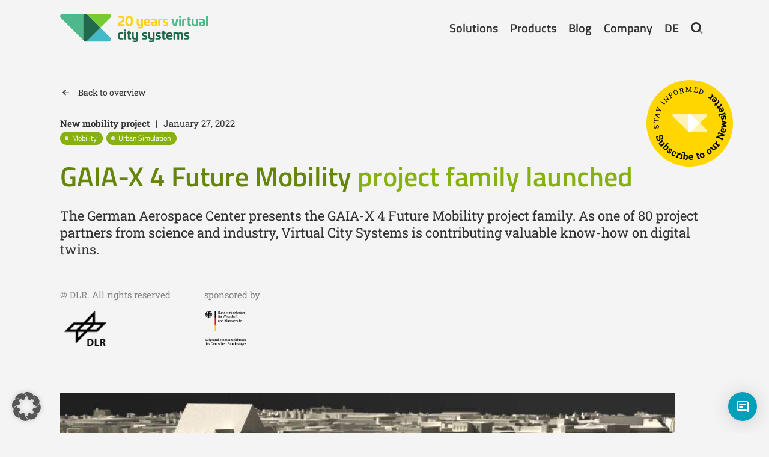

--- FILE ---
content_type: text/html; charset=UTF-8
request_url: https://vc.systems/en/gaia-x-4-future-mobility-project-family-launched/
body_size: 14086
content:
<!DOCTYPE html>
<html lang="en-US">
    <head>
        <meta charset="utf-8">
        <title>GAIA-X 4 Future Mobility project family launched - Virtual City Systems</title>
        <meta name="viewport" content="width=device-width, initial-scale=1.0, maximum-scale=1.0, user-scalable=no, target-densitydpi=device-dpi">
        <meta http-equiv="Content-Type" content="text/html; charset=utf-8">
        <meta http-equiv="X-UA-Compatible" content="IE=edge,chrome=1">
        <meta http-equiv="cleartype" content="on"/>
        <meta name="MobileOptimized" content="320"/>
        <meta name="HandheldFriendly" content="true"/>
        <meta name="apple-mobile-web-app-capable" content="yes">
        <meta name="apple-mobile-web-app-status-bar-style" content="black"/>
        <meta name="format-detection" content="telephone=no"/>

        <link rel="apple-touch-icon" sizes="180x180" href="https://vc.systems/wp-content/themes/cuba-libre/build/assets/favicons/apple-touch-icon.png">
        <link rel="icon" type="image/png" sizes="32x32" href="https://vc.systems/wp-content/themes/cuba-libre/build/assets/favicons/favicon-32x32.png">
        <link rel="icon" type="image/png" sizes="16x16" href="https://vc.systems/wp-content/themes/cuba-libre/build/assets/favicons/favicon-16x16.png">
        <link rel="manifest" href="https://vc.systems/wp-content/themes/cuba-libre/build/assets/favicons/site.webmanifest">
        <link rel="mask-icon" href="https://vc.systems/wp-content/themes/cuba-libre/build/assets/favicons/safari-pinned-tab.svg" color="#5bbad5">
        <link rel="shortcut icon" href="https://vc.systems/wp-content/themes/cuba-libre/build/assets/favicons/favicon.ico">
        <meta name="msapplication-config" content="https://vc.systems/wp-content/themes/cuba-libre/build/assets/favicons/browserconfig.xml">
        <meta name="msapplication-TileColor" content="#da532c">
        <meta name="theme-color" content="#ffffff">

        <link href="//vc.systems/wp-content/uploads/omgf/omgf-stylesheet-116/omgf-stylesheet-116.css?ver=1756810031" rel="stylesheet">

      <meta name='robots' content='index, follow, max-image-preview:large, max-snippet:-1, max-video-preview:-1' />
<link rel="alternate" href="https://vc.systems/projektfamilie-gaia-x-4-future-mobility-gestartet/" hreflang="de" />
<link rel="alternate" href="https://vc.systems/en/gaia-x-4-future-mobility-project-family-launched/" hreflang="en" />
<!-- Google tag (gtag.js) consent mode dataLayer added by Site Kit -->
<script type="text/javascript" id="google_gtagjs-js-consent-mode-data-layer">
/* <![CDATA[ */
window.dataLayer = window.dataLayer || [];function gtag(){dataLayer.push(arguments);}
gtag('consent', 'default', {"ad_personalization":"denied","ad_storage":"denied","ad_user_data":"denied","analytics_storage":"denied","functionality_storage":"denied","security_storage":"denied","personalization_storage":"denied","region":["AT","BE","BG","CH","CY","CZ","DE","DK","EE","ES","FI","FR","GB","GR","HR","HU","IE","IS","IT","LI","LT","LU","LV","MT","NL","NO","PL","PT","RO","SE","SI","SK"],"wait_for_update":500});
window._googlesitekitConsentCategoryMap = {"statistics":["analytics_storage"],"marketing":["ad_storage","ad_user_data","ad_personalization"],"functional":["functionality_storage","security_storage"],"preferences":["personalization_storage"]};
window._googlesitekitConsents = {"ad_personalization":"denied","ad_storage":"denied","ad_user_data":"denied","analytics_storage":"denied","functionality_storage":"denied","security_storage":"denied","personalization_storage":"denied","region":["AT","BE","BG","CH","CY","CZ","DE","DK","EE","ES","FI","FR","GB","GR","HR","HU","IE","IS","IT","LI","LT","LU","LV","MT","NL","NO","PL","PT","RO","SE","SI","SK"],"wait_for_update":500};
/* ]]> */
</script>
<!-- End Google tag (gtag.js) consent mode dataLayer added by Site Kit -->
<meta property="og:title" content="GAIA-X 4 Future Mobility project family launched"/>
<meta property="og:description" content=""/>
<meta property="og:type" content="article"/>
<meta property="og:article:published_time" content="2022-01-29 12:06:56"/>
<meta property="og:article:modified_time" content="2022-07-07 13:49:21"/>
<meta property="og:article:tag" content="Mobility"/>
<meta property="og:article:tag" content="Urban Simulation"/>
<meta name="twitter:card" content="summary">
<meta name="twitter:title" content="GAIA-X 4 Future Mobility project family launched"/>
<meta name="twitter:description" content=""/>
<meta name="author" content="Robert Neumann"/>

	<!-- This site is optimized with the Yoast SEO plugin v25.6 - https://yoast.com/wordpress/plugins/seo/ -->
	<link rel="canonical" href="https://vc.systems/en/gaia-x-4-future-mobility-project-family-launched/" />
	<meta property="og:locale:alternate" content="de_DE" />
	<meta property="og:url" content="https://vc.systems/en/gaia-x-4-future-mobility-project-family-launched/" />
	<meta property="og:site_name" content="Virtual City Systems" />
	<meta property="article:published_time" content="2022-01-29T11:06:56+00:00" />
	<meta property="article:modified_time" content="2022-07-07T11:49:21+00:00" />
	<meta name="author" content="Robert Neumann" />
	<meta name="twitter:label1" content="Written by" />
	<meta name="twitter:data1" content="Robert Neumann" />
	<script type="application/ld+json" class="yoast-schema-graph">{"@context":"https://schema.org","@graph":[{"@type":"WebPage","@id":"https://vc.systems/en/gaia-x-4-future-mobility-project-family-launched/","url":"https://vc.systems/en/gaia-x-4-future-mobility-project-family-launched/","name":"GAIA-X 4 Future Mobility project family launched - Virtual City Systems","isPartOf":{"@id":"https://vc.systems/en/#website"},"datePublished":"2022-01-29T11:06:56+00:00","dateModified":"2022-07-07T11:49:21+00:00","author":{"@id":"https://vc.systems/en/#/schema/person/18a3c32198f314975651f63a6a372f9a"},"breadcrumb":{"@id":"https://vc.systems/en/gaia-x-4-future-mobility-project-family-launched/#breadcrumb"},"inLanguage":"en-US","potentialAction":[{"@type":"ReadAction","target":["https://vc.systems/en/gaia-x-4-future-mobility-project-family-launched/"]}]},{"@type":"BreadcrumbList","@id":"https://vc.systems/en/gaia-x-4-future-mobility-project-family-launched/#breadcrumb","itemListElement":[{"@type":"ListItem","position":1,"name":"Home","item":"https://vc.systems/en/"},{"@type":"ListItem","position":2,"name":"Blog","item":"https://vc.systems/en/blog/"},{"@type":"ListItem","position":3,"name":"GAIA-X 4 Future Mobility project family launched"}]},{"@type":"WebSite","@id":"https://vc.systems/en/#website","url":"https://vc.systems/en/","name":"Virtual City Systems","description":"","potentialAction":[{"@type":"SearchAction","target":{"@type":"EntryPoint","urlTemplate":"https://vc.systems/en/?s={search_term_string}"},"query-input":{"@type":"PropertyValueSpecification","valueRequired":true,"valueName":"search_term_string"}}],"inLanguage":"en-US"},{"@type":"Person","@id":"https://vc.systems/en/#/schema/person/18a3c32198f314975651f63a6a372f9a","name":"Robert Neumann"}]}</script>
	<!-- / Yoast SEO plugin. -->


<link rel='dns-prefetch' href='//www.googletagmanager.com' />
<style id='safe-svg-svg-icon-style-inline-css' type='text/css'>
.safe-svg-cover{text-align:center}.safe-svg-cover .safe-svg-inside{display:inline-block;max-width:100%}.safe-svg-cover svg{fill:currentColor;height:100%;max-height:100%;max-width:100%;width:100%}

</style>
<style id='classic-theme-styles-inline-css' type='text/css'>
/*! This file is auto-generated */
.wp-block-button__link{color:#fff;background-color:#32373c;border-radius:9999px;box-shadow:none;text-decoration:none;padding:calc(.667em + 2px) calc(1.333em + 2px);font-size:1.125em}.wp-block-file__button{background:#32373c;color:#fff;text-decoration:none}
</style>
<style id='global-styles-inline-css' type='text/css'>
:root{--wp--preset--aspect-ratio--square: 1;--wp--preset--aspect-ratio--4-3: 4/3;--wp--preset--aspect-ratio--3-4: 3/4;--wp--preset--aspect-ratio--3-2: 3/2;--wp--preset--aspect-ratio--2-3: 2/3;--wp--preset--aspect-ratio--16-9: 16/9;--wp--preset--aspect-ratio--9-16: 9/16;--wp--preset--color--black: #000000;--wp--preset--color--cyan-bluish-gray: #abb8c3;--wp--preset--color--white: #ffffff;--wp--preset--color--pale-pink: #f78da7;--wp--preset--color--vivid-red: #cf2e2e;--wp--preset--color--luminous-vivid-orange: #ff6900;--wp--preset--color--luminous-vivid-amber: #fcb900;--wp--preset--color--light-green-cyan: #7bdcb5;--wp--preset--color--vivid-green-cyan: #00d084;--wp--preset--color--pale-cyan-blue: #8ed1fc;--wp--preset--color--vivid-cyan-blue: #0693e3;--wp--preset--color--vivid-purple: #9b51e0;--wp--preset--gradient--vivid-cyan-blue-to-vivid-purple: linear-gradient(135deg,rgba(6,147,227,1) 0%,rgb(155,81,224) 100%);--wp--preset--gradient--light-green-cyan-to-vivid-green-cyan: linear-gradient(135deg,rgb(122,220,180) 0%,rgb(0,208,130) 100%);--wp--preset--gradient--luminous-vivid-amber-to-luminous-vivid-orange: linear-gradient(135deg,rgba(252,185,0,1) 0%,rgba(255,105,0,1) 100%);--wp--preset--gradient--luminous-vivid-orange-to-vivid-red: linear-gradient(135deg,rgba(255,105,0,1) 0%,rgb(207,46,46) 100%);--wp--preset--gradient--very-light-gray-to-cyan-bluish-gray: linear-gradient(135deg,rgb(238,238,238) 0%,rgb(169,184,195) 100%);--wp--preset--gradient--cool-to-warm-spectrum: linear-gradient(135deg,rgb(74,234,220) 0%,rgb(151,120,209) 20%,rgb(207,42,186) 40%,rgb(238,44,130) 60%,rgb(251,105,98) 80%,rgb(254,248,76) 100%);--wp--preset--gradient--blush-light-purple: linear-gradient(135deg,rgb(255,206,236) 0%,rgb(152,150,240) 100%);--wp--preset--gradient--blush-bordeaux: linear-gradient(135deg,rgb(254,205,165) 0%,rgb(254,45,45) 50%,rgb(107,0,62) 100%);--wp--preset--gradient--luminous-dusk: linear-gradient(135deg,rgb(255,203,112) 0%,rgb(199,81,192) 50%,rgb(65,88,208) 100%);--wp--preset--gradient--pale-ocean: linear-gradient(135deg,rgb(255,245,203) 0%,rgb(182,227,212) 50%,rgb(51,167,181) 100%);--wp--preset--gradient--electric-grass: linear-gradient(135deg,rgb(202,248,128) 0%,rgb(113,206,126) 100%);--wp--preset--gradient--midnight: linear-gradient(135deg,rgb(2,3,129) 0%,rgb(40,116,252) 100%);--wp--preset--font-size--small: 13px;--wp--preset--font-size--medium: 20px;--wp--preset--font-size--large: 36px;--wp--preset--font-size--x-large: 42px;--wp--preset--spacing--20: 0.44rem;--wp--preset--spacing--30: 0.67rem;--wp--preset--spacing--40: 1rem;--wp--preset--spacing--50: 1.5rem;--wp--preset--spacing--60: 2.25rem;--wp--preset--spacing--70: 3.38rem;--wp--preset--spacing--80: 5.06rem;--wp--preset--shadow--natural: 6px 6px 9px rgba(0, 0, 0, 0.2);--wp--preset--shadow--deep: 12px 12px 50px rgba(0, 0, 0, 0.4);--wp--preset--shadow--sharp: 6px 6px 0px rgba(0, 0, 0, 0.2);--wp--preset--shadow--outlined: 6px 6px 0px -3px rgba(255, 255, 255, 1), 6px 6px rgba(0, 0, 0, 1);--wp--preset--shadow--crisp: 6px 6px 0px rgba(0, 0, 0, 1);}:where(.is-layout-flex){gap: 0.5em;}:where(.is-layout-grid){gap: 0.5em;}body .is-layout-flex{display: flex;}.is-layout-flex{flex-wrap: wrap;align-items: center;}.is-layout-flex > :is(*, div){margin: 0;}body .is-layout-grid{display: grid;}.is-layout-grid > :is(*, div){margin: 0;}:where(.wp-block-columns.is-layout-flex){gap: 2em;}:where(.wp-block-columns.is-layout-grid){gap: 2em;}:where(.wp-block-post-template.is-layout-flex){gap: 1.25em;}:where(.wp-block-post-template.is-layout-grid){gap: 1.25em;}.has-black-color{color: var(--wp--preset--color--black) !important;}.has-cyan-bluish-gray-color{color: var(--wp--preset--color--cyan-bluish-gray) !important;}.has-white-color{color: var(--wp--preset--color--white) !important;}.has-pale-pink-color{color: var(--wp--preset--color--pale-pink) !important;}.has-vivid-red-color{color: var(--wp--preset--color--vivid-red) !important;}.has-luminous-vivid-orange-color{color: var(--wp--preset--color--luminous-vivid-orange) !important;}.has-luminous-vivid-amber-color{color: var(--wp--preset--color--luminous-vivid-amber) !important;}.has-light-green-cyan-color{color: var(--wp--preset--color--light-green-cyan) !important;}.has-vivid-green-cyan-color{color: var(--wp--preset--color--vivid-green-cyan) !important;}.has-pale-cyan-blue-color{color: var(--wp--preset--color--pale-cyan-blue) !important;}.has-vivid-cyan-blue-color{color: var(--wp--preset--color--vivid-cyan-blue) !important;}.has-vivid-purple-color{color: var(--wp--preset--color--vivid-purple) !important;}.has-black-background-color{background-color: var(--wp--preset--color--black) !important;}.has-cyan-bluish-gray-background-color{background-color: var(--wp--preset--color--cyan-bluish-gray) !important;}.has-white-background-color{background-color: var(--wp--preset--color--white) !important;}.has-pale-pink-background-color{background-color: var(--wp--preset--color--pale-pink) !important;}.has-vivid-red-background-color{background-color: var(--wp--preset--color--vivid-red) !important;}.has-luminous-vivid-orange-background-color{background-color: var(--wp--preset--color--luminous-vivid-orange) !important;}.has-luminous-vivid-amber-background-color{background-color: var(--wp--preset--color--luminous-vivid-amber) !important;}.has-light-green-cyan-background-color{background-color: var(--wp--preset--color--light-green-cyan) !important;}.has-vivid-green-cyan-background-color{background-color: var(--wp--preset--color--vivid-green-cyan) !important;}.has-pale-cyan-blue-background-color{background-color: var(--wp--preset--color--pale-cyan-blue) !important;}.has-vivid-cyan-blue-background-color{background-color: var(--wp--preset--color--vivid-cyan-blue) !important;}.has-vivid-purple-background-color{background-color: var(--wp--preset--color--vivid-purple) !important;}.has-black-border-color{border-color: var(--wp--preset--color--black) !important;}.has-cyan-bluish-gray-border-color{border-color: var(--wp--preset--color--cyan-bluish-gray) !important;}.has-white-border-color{border-color: var(--wp--preset--color--white) !important;}.has-pale-pink-border-color{border-color: var(--wp--preset--color--pale-pink) !important;}.has-vivid-red-border-color{border-color: var(--wp--preset--color--vivid-red) !important;}.has-luminous-vivid-orange-border-color{border-color: var(--wp--preset--color--luminous-vivid-orange) !important;}.has-luminous-vivid-amber-border-color{border-color: var(--wp--preset--color--luminous-vivid-amber) !important;}.has-light-green-cyan-border-color{border-color: var(--wp--preset--color--light-green-cyan) !important;}.has-vivid-green-cyan-border-color{border-color: var(--wp--preset--color--vivid-green-cyan) !important;}.has-pale-cyan-blue-border-color{border-color: var(--wp--preset--color--pale-cyan-blue) !important;}.has-vivid-cyan-blue-border-color{border-color: var(--wp--preset--color--vivid-cyan-blue) !important;}.has-vivid-purple-border-color{border-color: var(--wp--preset--color--vivid-purple) !important;}.has-vivid-cyan-blue-to-vivid-purple-gradient-background{background: var(--wp--preset--gradient--vivid-cyan-blue-to-vivid-purple) !important;}.has-light-green-cyan-to-vivid-green-cyan-gradient-background{background: var(--wp--preset--gradient--light-green-cyan-to-vivid-green-cyan) !important;}.has-luminous-vivid-amber-to-luminous-vivid-orange-gradient-background{background: var(--wp--preset--gradient--luminous-vivid-amber-to-luminous-vivid-orange) !important;}.has-luminous-vivid-orange-to-vivid-red-gradient-background{background: var(--wp--preset--gradient--luminous-vivid-orange-to-vivid-red) !important;}.has-very-light-gray-to-cyan-bluish-gray-gradient-background{background: var(--wp--preset--gradient--very-light-gray-to-cyan-bluish-gray) !important;}.has-cool-to-warm-spectrum-gradient-background{background: var(--wp--preset--gradient--cool-to-warm-spectrum) !important;}.has-blush-light-purple-gradient-background{background: var(--wp--preset--gradient--blush-light-purple) !important;}.has-blush-bordeaux-gradient-background{background: var(--wp--preset--gradient--blush-bordeaux) !important;}.has-luminous-dusk-gradient-background{background: var(--wp--preset--gradient--luminous-dusk) !important;}.has-pale-ocean-gradient-background{background: var(--wp--preset--gradient--pale-ocean) !important;}.has-electric-grass-gradient-background{background: var(--wp--preset--gradient--electric-grass) !important;}.has-midnight-gradient-background{background: var(--wp--preset--gradient--midnight) !important;}.has-small-font-size{font-size: var(--wp--preset--font-size--small) !important;}.has-medium-font-size{font-size: var(--wp--preset--font-size--medium) !important;}.has-large-font-size{font-size: var(--wp--preset--font-size--large) !important;}.has-x-large-font-size{font-size: var(--wp--preset--font-size--x-large) !important;}
:where(.wp-block-post-template.is-layout-flex){gap: 1.25em;}:where(.wp-block-post-template.is-layout-grid){gap: 1.25em;}
:where(.wp-block-columns.is-layout-flex){gap: 2em;}:where(.wp-block-columns.is-layout-grid){gap: 2em;}
:root :where(.wp-block-pullquote){font-size: 1.5em;line-height: 1.6;}
</style>
<link rel='stylesheet' id='megamenu-css' href='https://vc.systems/wp-content/uploads/maxmegamenu/style_en_us.css?ver=2871eb' type='text/css' media='all' />
<link rel='stylesheet' id='dashicons-css' href='https://vc.systems/wp-includes/css/dashicons.min.css?ver=6.6.4' type='text/css' media='all' />
<link rel='stylesheet' id='main-css' href='https://vc.systems/wp-content/themes/cuba-libre/build/css/style.css?ver=1760519449' type='text/css' media='all' />
<link rel='stylesheet' id='borlabs-cookie-custom-css' href='https://vc.systems/wp-content/cache/borlabs-cookie/1/borlabs-cookie-1-en.css?ver=3.3.22-43' type='text/css' media='all' />
<script data-no-optimize="1" data-no-minify="1" data-cfasync="false" nowprocket type="text/javascript" src="https://vc.systems/wp-content/cache/borlabs-cookie/1/borlabs-cookie-config-en.json.js?ver=3.3.22-61" id="borlabs-cookie-config-js"></script>
<script data-no-optimize="1" data-no-minify="1" data-cfasync="false" nowprocket type="text/javascript" src="https://vc.systems/wp-content/plugins/borlabs-cookie/assets/javascript/borlabs-cookie-prioritize.min.js?ver=3.3.22" id="borlabs-cookie-prioritize-js"></script>
<script data-borlabs-cookie-script-blocker-handle="google_gtagjs" data-borlabs-cookie-script-blocker-id="site-kit-analytics" type="text/template" data-borlabs-cookie-script-blocker-src="https://www.googletagmanager.com/gtag/js?id=AW-17366716885" id="google_gtagjs-js"></script><script data-borlabs-cookie-script-blocker-handle="google_gtagjs" data-borlabs-cookie-script-blocker-id="site-kit-analytics" type="text/template" id="google_gtagjs-js-after">
/* <![CDATA[ */
window.dataLayer = window.dataLayer || [];function gtag(){dataLayer.push(arguments);}
gtag("js", new Date());
gtag("set", "developer_id.dZTNiMT", true);
gtag("config", "AW-17366716885");
 window._googlesitekit = window._googlesitekit || {}; window._googlesitekit.throttledEvents = []; window._googlesitekit.gtagEvent = (name, data) => { var key = JSON.stringify( { name, data } ); if ( !! window._googlesitekit.throttledEvents[ key ] ) { return; } window._googlesitekit.throttledEvents[ key ] = true; setTimeout( () => { delete window._googlesitekit.throttledEvents[ key ]; }, 5 ); gtag( "event", name, { ...data, event_source: "site-kit" } ); }; 
/* ]]> */
</script><link rel="https://api.w.org/" href="https://vc.systems/wp-json/" /><link rel="alternate" title="JSON" type="application/json" href="https://vc.systems/wp-json/wp/v2/posts/20950" /><link rel="EditURI" type="application/rsd+xml" title="RSD" href="https://vc.systems/xmlrpc.php?rsd" />
<meta name="generator" content="WordPress 6.6.4" />
<link rel='shortlink' href='https://vc.systems/?p=20950' />
<link rel="alternate" title="oEmbed (JSON)" type="application/json+oembed" href="https://vc.systems/wp-json/oembed/1.0/embed?url=https%3A%2F%2Fvc.systems%2Fen%2Fgaia-x-4-future-mobility-project-family-launched%2F" />
<link rel="alternate" title="oEmbed (XML)" type="text/xml+oembed" href="https://vc.systems/wp-json/oembed/1.0/embed?url=https%3A%2F%2Fvc.systems%2Fen%2Fgaia-x-4-future-mobility-project-family-launched%2F&#038;format=xml" />
<meta name="generator" content="Site Kit by Google 1.168.0" /><script nowprocket data-no-optimize="1" data-no-minify="1" data-cfasync="false" data-borlabs-cookie-script-blocker-ignore>
if ('{{ iab-tcf-enabled }}' === '1' && ('0' === '1' || '1' === '1')) {
    window['gtag_enable_tcf_support'] = true;
}
window.dataLayer = window.dataLayer || [];
if (typeof gtag !== 'function') {
    function gtag() {
        dataLayer.push(arguments);
    }
}
gtag('set', 'developer_id.dYjRjMm', true);
if ('0' === '1' || '1' === '1') {
    if (window.BorlabsCookieGoogleConsentModeDefaultSet !== true) {
        let getCookieValue = function (name) {
            return document.cookie.match('(^|;)\\s*' + name + '\\s*=\\s*([^;]+)')?.pop() || '';
        };
        let cookieValue = getCookieValue('borlabs-cookie-gcs');
        let consentsFromCookie = {};
        if (cookieValue !== '') {
            consentsFromCookie = JSON.parse(decodeURIComponent(cookieValue));
        }
        let defaultValues = {
            'ad_storage': 'denied',
            'ad_user_data': 'denied',
            'ad_personalization': 'denied',
            'analytics_storage': 'denied',
            'functionality_storage': 'denied',
            'personalization_storage': 'denied',
            'security_storage': 'denied',
            'wait_for_update': 500,
        };
        gtag('consent', 'default', { ...defaultValues, ...consentsFromCookie });
    }
    window.BorlabsCookieGoogleConsentModeDefaultSet = true;
    let borlabsCookieConsentChangeHandler = function () {
        window.dataLayer = window.dataLayer || [];
        if (typeof gtag !== 'function') { function gtag(){dataLayer.push(arguments);} }

        let getCookieValue = function (name) {
            return document.cookie.match('(^|;)\\s*' + name + '\\s*=\\s*([^;]+)')?.pop() || '';
        };
        let cookieValue = getCookieValue('borlabs-cookie-gcs');
        let consentsFromCookie = {};
        if (cookieValue !== '') {
            consentsFromCookie = JSON.parse(decodeURIComponent(cookieValue));
        }

        consentsFromCookie.analytics_storage = BorlabsCookie.Consents.hasConsent('google-analytics-site-kit') ? 'granted' : 'denied';

        BorlabsCookie.CookieLibrary.setCookie(
            'borlabs-cookie-gcs',
            JSON.stringify(consentsFromCookie),
            BorlabsCookie.Settings.automaticCookieDomainAndPath.value ? '' : BorlabsCookie.Settings.cookieDomain.value,
            BorlabsCookie.Settings.cookiePath.value,
            BorlabsCookie.Cookie.getPluginCookie().expires,
            BorlabsCookie.Settings.cookieSecure.value,
            BorlabsCookie.Settings.cookieSameSite.value
        );
    }
    document.addEventListener('borlabs-cookie-consent-saved', borlabsCookieConsentChangeHandler);
    document.addEventListener('borlabs-cookie-handle-unblock', borlabsCookieConsentChangeHandler);
}
if ('0' === '1') {
    document.addEventListener('borlabs-cookie-after-init', function () {
		window.BorlabsCookie.Unblock.unblockScriptBlockerId('site-kit-analytics');
	});
}
</script>		<style type="text/css" id="wp-custom-css">
			#mega-menu-wrap-header_main_menu #mega-menu-header_main_menu > li.mega-menu-flyout.megamenu-wide ul.mega-sub-menu{
	width: 280px;
}

/* Blauer Button */
section.color_scheme_1 .button_primary,
.column.color_scheme_1 .button_primary,

section.color_scheme_1 div.wpforms-container-full .wpforms-form button[type=submit],
.column.color_scheme_1 div.wpforms-container-full .wpforms-form button[type=submit],

section.color_scheme_2 .button_primary,
.column.color_scheme_2 .button_primary,

section.color_scheme_2 div.wpforms-container-full .wpforms-form button[type=submit],
.column.color_scheme_2 div.wpforms-container-full .wpforms-form button[type=submit]{
	  --color-highlight: #00A0BA;
    --color-hover: #fff;
  }

section.color_scheme_1 .button_primary:hover,
.column.color_scheme_1 .button_primary:hover,

section.color_scheme_1 div.wpforms-container-full .wpforms-form button[type=submit]:hover,
.column.color_scheme_1 div.wpforms-container-full .wpforms-form button[type=submit]:hover,

section.color_scheme_2 .button_primary:hover,
.column.color_scheme_2 .button_primary:hover,

section.color_scheme_2 div.wpforms-container-full .wpforms-form button[type=submit]:hover,
.column.color_scheme_2 div.wpforms-container-full .wpforms-form button[type=submit]:hover
{
	--color-hover: #fff;
	--color-secondary: #313131;
}

section.color_scheme_1 .button_secondary,
.column.color_scheme_1 .button_secondary,
section.color_scheme_2 .button_secondary,
.column.color_scheme_2 .button_secondary{
		  --color-highlight: #00A0BA;
			background: transparent;

}
section.color_scheme_2 .button_secondary:hover,
.column.color_scheme_2 .button_secondary:hover{
    color: --color-secondary;
}


/* gelber Button */
section.color_scheme_3 .button_primary,
.column.color_scheme_3 .button_primary,

section.color_scheme_3 div.wpforms-container-full .wpforms-form button[type=submit],
.column.color_scheme_3 div.wpforms-container-full .wpforms-form button[type=submit],

section.color_scheme_4 .button_primary,
.column.color_scheme_4 .button_primary,

section.color_scheme_4 div.wpforms-container-full .wpforms-form button[type=submit],
.column.color_scheme_4 div.wpforms-container-full .wpforms-form button[type=submit],

section.color_scheme_5 .button_primary,
.column.color_scheme_5 .button_primary,

section.color_scheme_5 div.wpforms-container-full .wpforms-form button[type=submit],
.column.color_scheme_5 div.wpforms-container-full .wpforms-form button[type=submit]
{
		--color-highlight: #FFD600;
    --color-hover: #313131;
  }

section.color_scheme_3 .button_primary:hover,
.column.color_scheme_3 .button_primary:hover,

section.color_scheme_3 div.wpforms-container-full .wpforms-form button[type=submit]:hover,
.column.color_scheme_3 div.wpforms-container-full .wpforms-form button[type=submit]:hover,

section.color_scheme_4 .button_primary:hover,
.column.color_scheme_4 .button_primary:hover,

section.color_scheme_4 div.wpforms-container-full .wpforms-form button[type=submit]:hover,
.column.color_scheme_4 div.wpforms-container-full .wpforms-form button[type=submit]:hover,

section.color_scheme_5 .button_primary:hover,
.column.color_scheme_5 .button_primary:hover,

section.color_scheme_5 div.wpforms-container-full .wpforms-form button[type=submit]:hover,
.column.color_scheme_5 div.wpforms-container-full .wpforms-form button[type=submit]:hover
{
	color: #313131;
	--color-secondary: #fff;
}

section.color_scheme_3 .button_secondary,
.column.color_scheme_3 .button_secondary,

section.color_scheme_4 .button_secondary,
.column.color_scheme_4 .button_secondary,

section.color_scheme_5 .button_secondary,
.column.color_scheme_5 .button_secondary {
		 --color-highlight: #FFD600;
    --color-secondary: #313131;
		background: transparent;
	  }

.column.color_scheme_3 .button_secondary:hover,

section.color_scheme_4 .button_secondary:hover,
.column.color_scheme_4 .button_secondary:hover,

section.color_scheme_5 .button_secondary:hover,
.column.color_scheme_5 .button_secondary:hover{
    --color-secondary: #fff;
}

/* Dunkelgrüner Button */
section.color_scheme_6 .button_primary,
.column.color_scheme_6 .button_primary,

section.color_scheme_6 div.wpforms-container-full .wpforms-form button[type=submit],
.column.color_scheme_6 div.wpforms-container-full .wpforms-form button[type=submit]{
	  --color-highlight: #005434;
    --color-hover: #fff;
  }

section.color_scheme_6 .button_primary:hover,
.column.color_scheme_6 .button_primary:hover,

section.color_scheme_6 div.wpforms-container-full .wpforms-form button[type=submit]:hover,
.column.color_scheme_6 div.wpforms-container-full .wpforms-form button[type=submit]:hover
{
	--color-hover: #313131;
	--color-secondary: #fff;
}

section.color_scheme_6 .button_secondary,
.column.color_scheme_6 .button_secondary{
	 --color-highlight: #005434;
			background: transparent;
}

section.color_scheme_6 .button_secondary:hover,
.column.color_scheme_6 .button_secondary:hover{
    color: --color-secondary;
}


/* Blauer Button */
section.color_scheme_7 .button_primary,
.column.color_scheme_7 .button_primary,

section.color_scheme_7 div.wpforms-container-full .wpforms-form button[type=submit],
.column.color_scheme_7 div.wpforms-container-full .wpforms-form button[type=submit],

section.color_scheme_8 .button_primary,
.column.color_scheme_8 .button_primary,

section.color_scheme_8 div.wpforms-container-full .wpforms-form button[type=submit],
.column.color_scheme_8 div.wpforms-container-full .wpforms-form button[type=submit]
{
	  --color-highlight: #00A0BA;
    --color-hover: #fff;
  }

section.color_scheme_7 .button_primary:hover,
.column.color_scheme_7 .button_primary:hover,

section.color_scheme_7 div.wpforms-container-full .wpforms-form button[type=submit]:hover,
.column.color_scheme_7 div.wpforms-container-full .wpforms-form button[type=submit]:hover
{
	--color-hover: #fff;
	--color-secondary: #313131;
}

section.color_scheme_8 .button_primary:hover,
.column.color_scheme_8 .button_primary:hover,

section.color_scheme_8 div.wpforms-container-full .wpforms-form button[type=submit]:hover,
.column.color_scheme_8 div.wpforms-container-full .wpforms-form button[type=submit]:hover
{
	--color-hover: #313131;
	--color-secondary: #fff;
}

section.color_scheme_7 .button_secondary,
.column.color_scheme_7 .button_secondary{
	--color-highlight: #00A0BA;
	background: #fff;
}
section.color_scheme_8 .button_secondary,
.column.color_scheme_8 .button_secondary{
	 --color-highlight: #00A0BA;
			background: transparent;

}

section.color_scheme_7 .button_secondary:hover,
.column.color_scheme_7 .button_secondary:hover,

section.color_scheme_8 .button_secondary:hover,
.column.color_scheme_8 .button_secondary:hover{
    color: --color-secondary;
}
section.color_scheme_8 .button_secondary:hover,
.column.color_scheme_8 .button_secondary:hover{
	border-color: #fff;
}


/* Gelber Button */
section.color_scheme_9 .button_primary,
.column.color_scheme_9 .button_primary,

section.color_scheme_9 div.wpforms-container-full .wpforms-form button[type=submit],
.column.color_scheme_9 div.wpforms-container-full .wpforms-form button[type=submit]
{
		--color-highlight: #FFD600;
    --color-hover: #313131;
  }

section.color_scheme_9 .button_primary:hover,
.column.color_scheme_9 .button_primary:hover,

section.color_scheme_9 div.wpforms-container-full .wpforms-form button[type=submit]:hover,
.column.color_scheme_9 div.wpforms-container-full .wpforms-form button[type=submit]:hover
{
	--color-hover: #313131;
	--color-secondary: #fff;
}
section.color_scheme_9 .button_secondary,
.column.color_scheme_9 .button_secondary{
	 --color-highlight: #FFD600;
			background: transparent;
}
section.color_scheme_9 .button_secondary:hover,
.column.color_scheme_9 .button_secondary:hover{
    color: --color-secondary;
}


.enable_grid .column .button_primary{
	border-color: #000;
	background-color: #000;
	color: #fff;
}
.enable_grid .column .button_primary:hover{
	border-color: var(--color-highlight);
	background-color: var(--color-highlight);
	color: #fff;
}

.enable_grid .column .button_secondary{
	border-color: #000;
	color: #000;
}
.enable_grid .column .button_secondary:hover{
	border-color: var(--color-highlight);
	color: var(--color-highlight);
}




@media screen and (max-width: 767px) {
	.footer_columns_container > div.col_5{
		width: 100%;
	}
}

/* 28.03.2025 adaptions for svg logo */
.main_header .main_nav #main_logo{
	width:246px;
}
.main_header .main_nav #main_logo img {
	height:100%;
	max-width:246px;
}

@media screen and (max-width: 767px) {
.sticky-button-container {
  transition: all 250ms ease-in-out; 
}
.scroll-down .sticky-button-container {
  margin-top: -100px;
	transform:scale(0.7);
}
}


/* hide navigation on VC Solar Landing page */
.page-id-26112 .main_header .main_nav .menu_container{
	display: none;
}

/* hide sticky contact button */
.page-id-26112 .sticky-contact-element{
	display: none;
}		</style>
		<style type="text/css">/** Mega Menu CSS: fs **/</style>



      
        <style>
          :root {
            --color-primary: #fff;
            --color-secondary: #313131;
            --color-highlight: #00A0BA;
            --color-hover: #313131;
          }
          .color_scheme_1 {  --color-primary: #ffffff;  --color-secondary: #313131;  --color-highlight: #00a0ba;  --color-hover: #313131;}.color_scheme_2 {  --color-primary: #f4f4f4;  --color-secondary: #313131;  --color-highlight: #409d76;  --color-hover: #313131;}.color_scheme_3 {  --color-primary: #00a0ba;  --color-secondary: #ffffff;  --color-highlight: #ffd600;  --color-hover: #313131;}.color_scheme_4 {  --color-primary: #409d76;  --color-secondary: #ffffff;  --color-highlight: #ffd600;  --color-hover: #ffffff;}.color_scheme_5 {  --color-primary: #005434;  --color-secondary: #ffffff;  --color-highlight: #ffd600;  --color-hover: #ffffff;}.color_scheme_6 {  --color-primary: #86b110;  --color-secondary: #ffffff;  --color-highlight: #005434;  --color-hover: #313131;}.color_scheme_7 {  --color-primary: #D4D4D4;  --color-secondary: #313131;  --color-highlight: #00a0ba;  --color-hover: #313131;}.color_scheme_8 {  --color-primary: #ffd600;  --color-secondary: #000000;  --color-highlight: #409d76;  --color-hover: #ffffff;}.color_scheme_9 {  --color-primary: #313131;  --color-secondary: #ffffff;  --color-highlight: #ffd600;  --color-hover: #ffffff;}        </style>
          </head>
    <body class="post-template-default single single-post postid-20950 single-format-standard mega-menu-header-main-menu page-has-no-children has-eye-catcher-element">

      <header class="main_header">
    <nav class="main_nav">

      <a href="https://vc.systems/en/" id="main_logo">
        
                  <img src="https://vc.systems/wp-content/uploads/2025/04/20-jahre-vcs_logo_webseite-en.svg"
            srcset="https://vc.systems/wp-content/uploads/2025/04/20-jahre-vcs_logo_webseite-en.svg 1x, https://vc.systems/wp-content/uploads/2025/04/20-jahre-vcs_logo_webseite-en.svg 2x"                alt="Anniversary logo celebrating 20 years of Virtual City Systems">
              </a>

      <div class="menu_container">
        <div id="mega-menu-wrap-header_main_menu" class="mega-menu-wrap"><div class="mega-menu-toggle"><div class="mega-toggle-blocks-left"></div><div class="mega-toggle-blocks-center"></div><div class="mega-toggle-blocks-right"><div class='mega-toggle-block mega-menu-toggle-animated-block mega-toggle-block-0' id='mega-toggle-block-0'><button aria-label="Toggle Menu" class="mega-toggle-animated mega-toggle-animated-slider" type="button" aria-expanded="false">
                  <span class="mega-toggle-animated-box">
                    <span class="mega-toggle-animated-inner"></span>
                  </span>
                </button></div></div></div><ul id="mega-menu-header_main_menu" class="mega-menu max-mega-menu mega-menu-horizontal mega-no-js" data-event="hover_intent" data-effect="fade_up" data-effect-speed="200" data-effect-mobile="disabled" data-effect-speed-mobile="0" data-panel-inner-width="530px" data-mobile-force-width="body" data-second-click="go" data-document-click="collapse" data-vertical-behaviour="accordion" data-breakpoint="1023" data-unbind="true" data-mobile-state="collapse_all" data-mobile-direction="vertical" data-hover-intent-timeout="300" data-hover-intent-interval="100"><li class="mega-menu-item mega-menu-item-type-post_type mega-menu-item-object-page mega-menu-item-has-children mega-menu-megamenu mega-menu-grid mega-align-bottom-left mega-menu-grid mega-hide-arrow mega-disable-link mega-menu-item-16866" id="mega-menu-item-16866"><a class="mega-menu-link" tabindex="0" aria-expanded="false" role="button">Solutions<span class="mega-indicator" aria-hidden="true"></span></a>
<ul class="mega-sub-menu" role='presentation'>
<li class="mega-menu-row" id="mega-menu-16866-0">
	<ul class="mega-sub-menu" style='--columns:2' role='presentation'>
<li class="mega-menu-column mega-menu-columns-1-of-2" style="--columns:2; --span:1" id="mega-menu-16866-0-0">
		<ul class="mega-sub-menu">
<li class="mega-menu-item mega-menu-item-type-post_type mega-menu-item-object-page mega-menu-item-17031" id="mega-menu-item-17031"><a class="mega-menu-link" href="https://vc.systems/en/solutions/3d-geodata-infrastructure/">3D Geodata Infrastructure</a></li><li class="mega-menu-item mega-menu-item-type-post_type mega-menu-item-object-page mega-menu-item-16310" id="mega-menu-item-16310"><a class="mega-menu-link" href="https://vc.systems/en/solutions/3d-city-models/">3D City Models</a></li><li class="mega-menu-item mega-menu-item-type-post_type mega-menu-item-object-page mega-menu-item-16309" id="mega-menu-item-16309"><a class="mega-menu-link" href="https://vc.systems/en/solutions/oblique-aerial-images/">Oblique Aerial Images</a></li>		</ul>
</li><li class="mega-menu-column mega-menu-columns-1-of-2" style="--columns:2; --span:1" id="mega-menu-16866-0-1">
		<ul class="mega-sub-menu">
<li class="mega-menu-item mega-menu-item-type-post_type mega-menu-item-object-page mega-menu-item-16311" id="mega-menu-item-16311"><a class="mega-menu-link" href="https://vc.systems/en/solutions/digital-urban-planning/">Digital Urban Planning</a></li><li class="mega-menu-item mega-menu-item-type-post_type mega-menu-item-object-page mega-menu-item-16308" id="mega-menu-item-16308"><a class="mega-menu-link" href="https://vc.systems/en/solutions/urban-simulation/">Urban Simulation</a></li><li class="mega-menu-item mega-menu-item-type-post_type mega-menu-item-object-page mega-menu-item-21862" id="mega-menu-item-21862"><a class="mega-menu-link" href="https://vc.systems/en/solutions/digital-twin/">Digital Twin</a></li>		</ul>
</li><li class="mega-menu-column mega-menu-columns-2-of-2" style="--columns:2; --span:2" id="mega-menu-16866-0-2">
		<ul class="mega-sub-menu">
<li class="mega-menu-item mega-menu-item-type-widget widget_text mega-menu-item-text-4" id="mega-menu-item-text-4">			<div class="textwidget"><p>Industries</p>
</div>
		</li>		</ul>
</li><li class="mega-menu-column mega-menu-columns-1-of-2" style="--columns:2; --span:1" id="mega-menu-16866-0-3">
		<ul class="mega-sub-menu">
<li class="mega-menu-item mega-menu-item-type-post_type mega-menu-item-object-page mega-menu-item-17034" id="mega-menu-item-17034"><a class="mega-menu-link" href="https://vc.systems/en/branchen/local-government/">Local Government</a></li><li class="mega-menu-item mega-menu-item-type-post_type mega-menu-item-object-page mega-menu-item-17032" id="mega-menu-item-17032"><a class="mega-menu-link" href="https://vc.systems/en/branchen/architecture-and-engineers/">Architecture and Engineers</a></li><li class="mega-menu-item mega-menu-item-type-post_type mega-menu-item-object-page mega-menu-item-17033" id="mega-menu-item-17033"><a class="mega-menu-link" href="https://vc.systems/en/branchen/crisis-management/">Crisis Management</a></li>		</ul>
</li>	</ul>
</li></ul>
</li><li class="mega-menu-item mega-menu-item-type-post_type mega-menu-item-object-page mega-menu-item-has-children mega-menu-megamenu mega-menu-grid mega-align-bottom-right mega-menu-grid mega-hide-arrow mega-disable-link mega-menu-item-16867" id="mega-menu-item-16867"><a class="mega-menu-link" tabindex="0" aria-expanded="false" role="button">Products<span class="mega-indicator" aria-hidden="true"></span></a>
<ul class="mega-sub-menu" role='presentation'>
<li class="mega-menu-row" id="mega-menu-16867-0">
	<ul class="mega-sub-menu" style='--columns:2' role='presentation'>
<li class="mega-menu-column mega-menu-columns-1-of-2" style="--columns:2; --span:1" id="mega-menu-16867-0-0">
		<ul class="mega-sub-menu">
<li class="mega-menu-item mega-menu-item-type-post_type mega-menu-item-object-page mega-menu-item-17190" id="mega-menu-item-17190"><a class="mega-menu-link" href="https://vc.systems/en/products/vc-publisher/">VC Publisher</a></li><li class="mega-menu-item mega-menu-item-type-post_type mega-menu-item-object-page mega-menu-item-22953" id="mega-menu-item-22953"><a class="mega-menu-link" href="https://vc.systems/en/products/vc-map/">VC Map</a></li><li class="mega-menu-item mega-menu-item-type-post_type mega-menu-item-object-page mega-menu-item-17189" id="mega-menu-item-17189"><a class="mega-menu-link" href="https://vc.systems/en/products/vc-blastprotect/">VC Blastprotect</a></li><li class="mega-menu-item mega-menu-item-type-post_type mega-menu-item-object-page mega-menu-item-22954" id="mega-menu-item-22954"><a class="mega-menu-link" href="https://vc.systems/en/products/vc-solar/">VC Solar</a></li><li class="mega-menu-item mega-menu-item-type-post_type mega-menu-item-object-page mega-menu-item-17192" id="mega-menu-item-17192"><a class="mega-menu-link" href="https://vc.systems/en/products/building-reconstruction/">BuildingReconstruction</a></li>		</ul>
</li><li class="mega-menu-column mega-menu-columns-1-of-2" style="--columns:2; --span:1" id="mega-menu-16867-0-1">
		<ul class="mega-sub-menu">
<li class="mega-menu-item mega-menu-item-type-post_type mega-menu-item-object-page mega-menu-item-17279" id="mega-menu-item-17279"><a class="mega-menu-link" href="https://vc.systems/en/products/vc-warehouse/">VC Warehouse</a></li><li class="mega-menu-item mega-menu-item-type-post_type mega-menu-item-object-page mega-menu-item-17278" id="mega-menu-item-17278"><a class="mega-menu-link" href="https://vc.systems/en/products/vc-database/">VC Database</a></li><li class="mega-menu-item mega-menu-item-type-post_type mega-menu-item-object-page mega-menu-item-22945" id="mega-menu-item-22945"><a class="mega-menu-link" href="https://vc.systems/en/products/vc-infra/">VC Infra</a></li><li class="mega-menu-item mega-menu-item-type-post_type mega-menu-item-object-page mega-menu-item-17193" id="mega-menu-item-17193"><a class="mega-menu-link" href="https://vc.systems/en/products/vc-converter/">VC Converter</a></li>		</ul>
</li><li class="mega-menu-column mega-menu-columns-2-of-2" style="--columns:2; --span:2" id="mega-menu-16867-0-2">
		<ul class="mega-sub-menu">
<li class="mega-menu-item mega-menu-item-type-widget widget_text mega-menu-item-text-5" id="mega-menu-item-text-5">			<div class="textwidget"><p>Software as a Service</p>
</div>
		</li>		</ul>
</li><li class="mega-menu-column mega-menu-columns-1-of-2" style="--columns:2; --span:1" id="mega-menu-16867-0-3">
		<ul class="mega-sub-menu">
<li class="mega-menu-item mega-menu-item-type-post_type mega-menu-item-object-page mega-menu-item-17188" id="mega-menu-item-17188"><a class="mega-menu-link" href="https://vc.systems/en/products/vc-planner/">VC Planner</a></li><li class="mega-menu-item mega-menu-item-type-post_type mega-menu-item-object-page mega-menu-item-17319" id="mega-menu-item-17319"><a class="mega-menu-link" href="https://vc.systems/en/products/vc-view/">VC View</a></li>		</ul>
</li>	</ul>
</li></ul>
</li><li class="mega-menu-item mega-menu-item-type-post_type mega-menu-item-object-page mega-current_page_parent mega-align-bottom-left mega-menu-flyout mega-menu-item-20969" id="mega-menu-item-20969"><a class="mega-menu-link" href="https://vc.systems/en/blog/" tabindex="0">Blog</a></li><li class="mega-menu-item mega-menu-item-type-post_type mega-menu-item-object-page mega-menu-item-has-children mega-align-bottom-right mega-menu-flyout mega-hide-arrow mega-disable-link mega-menu-item-16868" id="mega-menu-item-16868"><a class="mega-menu-link" tabindex="0" aria-expanded="false" role="button">Company<span class="mega-indicator" aria-hidden="true"></span></a>
<ul class="mega-sub-menu">
<li class="mega-menu-item mega-menu-item-type-post_type mega-menu-item-object-page mega-menu-item-17195" id="mega-menu-item-17195"><a class="mega-menu-link" href="https://vc.systems/en/company/about-us/">About us</a></li><li class="mega-menu-item mega-menu-item-type-post_type mega-menu-item-object-page mega-menu-item-20815" id="mega-menu-item-20815"><a class="mega-menu-link" href="https://vc.systems/en/company/partners/">Partners</a></li><li class="mega-menu-item mega-menu-item-type-post_type mega-menu-item-object-page mega-menu-item-17196" id="mega-menu-item-17196"><a class="mega-menu-link" href="https://vc.systems/en/company/contact/">Contact</a></li></ul>
</li><li class="mega-lang-item mega-lang-item-7 mega-lang-item-de mega-lang-item-first mega-menu-item mega-menu-item-type-custom mega-menu-item-object-custom mega-align-bottom-left mega-menu-flyout mega-menu-item-16539-de lang-item lang-item-7 lang-item-de lang-item-first" id="mega-menu-item-16539-de"><a class="mega-menu-link" href="https://vc.systems/projektfamilie-gaia-x-4-future-mobility-gestartet/" tabindex="0">DE</a></li><li class="mega-menu_search mega-menu-item mega-menu-item-type-custom mega-menu-item-object-custom mega-menu-item-has-children mega-menu-megamenu mega-menu-grid mega-align-bottom-right mega-menu-grid mega-hide-arrow mega-has-icon mega-icon-left mega-hide-text mega-disable-link mega-menu-item-16542 menu_search" id="mega-menu-item-16542"><a class="dashicons-search mega-menu-link" tabindex="0" aria-expanded="false" role="button" aria-label="Search"><span class="mega-indicator" aria-hidden="true"></span></a>
<ul class="mega-sub-menu" role='presentation'>
<li class="mega-menu-row" id="mega-menu-16542-0">
	<ul class="mega-sub-menu" style='--columns:1' role='presentation'>
<li class="mega-menu-column mega-menu-columns-1-of-1" style="--columns:1; --span:1" id="mega-menu-16542-0-0">
		<ul class="mega-sub-menu">
<li class="mega-menu-item mega-menu-item-type-widget widget_search mega-menu-item-search-4" id="mega-menu-item-search-4"><div role="search">
  <form method="get" class="search-form" action="https://vc.systems/en/">
    <label>
      <input type="search" class="search-field"
             placeholder="Suchbegriff"
             value="" name="s"
             title="Search for:"/>
    </label>
    <input type="submit" class="search-submit"
           value="Search"/>
  </form>
</div>
</li>		</ul>
</li>	</ul>
</li></ul>
</li></ul></div>
      </div>

    </nav>

  </header>



    <main
  class="single-post-main-content main_content ">
  
      <section class="color_scheme_2">
        <div class="container content columns_container columns-1">
          <div class="column">

            
            <div class="single-post cpt_post">
              <a class="back_link" href="https://vc.systems/en/blog/">Back to overview</a>
              <div class="post_meta">
                                  <p class="post_meta_item meta_label">New mobility project</p>                                      <span class="label-pipe pipe">|</span>
                                                                                    <p class="post_meta_item date">January 27, 2022</p>                              </div>
              <p class="tag_container">
                                <span class="single_tag_item">Mobility</span><span class="single_tag_item">Urban Simulation</span>              </p>
              <p class="post_title headline_large"><em>GAIA-X 4 Future Mobility</em> project family launched</p>
              <div class="excerpt_toc_container">
                                  <div class="excerpt"><p>The German Aerospace Center presents the GAIA-X 4 Future Mobility project family. As one of 80 project partners from science and industry, Virtual City Systems is contributing valuable know-how on digital twins.</p>
</div>
                                              </div>

                              <ul class="logos">
                                      <li class="single_logo has_image_caption">
                                            <a
                        href="https://www.dlr.de/EN/Service/Imprint/imprint_node.html"
                        target="_self">
                        
                                                  <span class="image_caption">© DLR. All rights reserved</span>
                                                                          <div class="logo_container">
                            <img width="1367" height="973" src="https://vc.systems/wp-content/uploads/2022/06/dlr.png" class="attachment-full size-full" alt="" decoding="async" fetchpriority="high" srcset="https://vc.systems/wp-content/uploads/2022/06/dlr.png 1367w, https://vc.systems/wp-content/uploads/2022/06/dlr-300x214.png 300w, https://vc.systems/wp-content/uploads/2022/06/dlr-1024x729.png 1024w, https://vc.systems/wp-content/uploads/2022/06/dlr-150x107.png 150w, https://vc.systems/wp-content/uploads/2022/06/dlr-768x547.png 768w" sizes="(max-width: 1367px) 100vw, 1367px" />                          </div>
                        
                                              </a>
                    
                    </li>
                                      <li class="single_logo has_image_caption">
                      
                                                  <span class="image_caption">sponsored by</span>
                                                                          <div class="logo_container">
                            <img width="1030" height="876" src="https://vc.systems/wp-content/uploads/2022/01/bmwk.png" class="attachment-full size-full" alt="" decoding="async" srcset="https://vc.systems/wp-content/uploads/2022/01/bmwk.png 1030w, https://vc.systems/wp-content/uploads/2022/01/bmwk-300x255.png 300w, https://vc.systems/wp-content/uploads/2022/01/bmwk-1024x871.png 1024w, https://vc.systems/wp-content/uploads/2022/01/bmwk-150x128.png 150w, https://vc.systems/wp-content/uploads/2022/01/bmwk-768x653.png 768w" sizes="(max-width: 1030px) 100vw, 1030px" />                          </div>
                        
                        
                    </li>
                                  </ul>
              
            </div>
          </div>
        </div>
      </section>

                  <section class="color_scheme_2 has_bg_color_f4f4f4 bg_color_grey">
                <div class="container content columns_container columns-1">
                        <div class="column ">
                <div class="c42 align-content-left">

    
    
    
        <div class="img-container ">
      <a href="https://vc.systems/wp-content/uploads/2022/01/gaia-x_4_futuremobility.jpg" data-image-caption="Intelligent mobility in the GAIA-X 4 Future Mobility project family.
| Credit: © DLR. All rights reserved">
        <img src="https://vc.systems/wp-content/uploads/2022/01/gaia-x_4_futuremobility-1024x576.jpg" alt="">
      </a>
              <p class="img_caption">Intelligent mobility in the GAIA-X 4 Future Mobility project family.
| Credit: © DLR. All rights reserved</p>
          </div>
    
  
  </div>
<div class="c37 align-content-left">
    
  
      <div class="text width_12_12"><p>On January 25, 2022, the kickoff for the new research project GAIA-X 4 PLC-AAD (Product Life Cycle &#8211; Across Automated Driving) with participation of Virtual City Systems took place. The project is one of five mobility projects working together in the GAIA-X 4 Future Mobility project family.</p>
<p>A total of 80 project partners are working in an interdisciplinary manner on digitized solutions for mobility applications, where the close networking of users, service providers and manufacturers is particularly important. The mobility of the future is to be made comfortable, safe and environmentally friendly with AI-based solutions and secure data infrastructures. Among other things, the use of automated and connected driving (AVF) plays an important role in this.</p>
<p>In order to be able to develop absolutely reliable technologies and products in this area, test fields and environments based on digital twins are needed. As part of the project, Virtual City Systems is working on the necessary information models and data architectures.</p>
<p>The GAIA-X 4 Future Mobility projects are coordinated by the <strong>Institute for AI Security of the German Aerospace Center</strong> and funded by the <strong>German Federal Ministry of Economics and Climate Protection</strong>.</p>
<p><a href="https://www.dlr.de/content/de/artikel/news/2022/01/20220125_datenzentrierte-loesungen-fuer-die-mobilitaet-der-zukunft.html">Press release of the German Aerospace Center</a></p>
<p>Image rights: <a href="https://www.dlr.de/DE/Service/Impressum/impressum_node.html">DLR German Aerospace Center</a></p>
</div>
  
    </div>
              </div>
                    </div>
      </section>
    

    </main>
<footer class="main_footer">
  <section>
    <!--    <div class="footer_graphic_container"></div>
    -->
    <div class="container columns_container">
      <div class="footer_content_container">
        <div class="footer_columns_container">
          <div class="col_1">
                          <h2 class="widgettitle">Solutions</h2>
<div class="menu-1-solutions-container"><ul id="menu-1-solutions" class="menu"><li id="menu-item-16876" class="menu-item menu-item-type-post_type menu-item-object-page menu-item-16876"><a href="https://vc.systems/en/solutions/3d-city-models/">3D City Models</a></li>
<li id="menu-item-17038" class="menu-item menu-item-type-post_type menu-item-object-page menu-item-17038"><a href="https://vc.systems/en/solutions/3d-geodata-infrastructure/">3D Geodata Infrastructure</a></li>
<li id="menu-item-16877" class="menu-item menu-item-type-post_type menu-item-object-page menu-item-16877"><a href="https://vc.systems/en/solutions/digital-urban-planning/">Digital Urban Planning</a></li>
<li id="menu-item-16875" class="menu-item menu-item-type-post_type menu-item-object-page menu-item-16875"><a href="https://vc.systems/en/solutions/oblique-aerial-images/">Oblique Aerial Images</a></li>
<li id="menu-item-16874" class="menu-item menu-item-type-post_type menu-item-object-page menu-item-16874"><a href="https://vc.systems/en/solutions/urban-simulation/">Urban Simulation</a></li>
<li id="menu-item-21848" class="menu-item menu-item-type-post_type menu-item-object-page menu-item-21848"><a href="https://vc.systems/en/solutions/digital-twin/">Digital Twin</a></li>
</ul></div>                      </div>

          <div class="col_2">
                          <h2 class="widgettitle">Industries</h2>
<div class="menu-2-industries-container"><ul id="menu-2-industries" class="menu"><li id="menu-item-17040" class="menu-item menu-item-type-post_type menu-item-object-page menu-item-17040"><a href="https://vc.systems/en/branchen/local-government/">Local Government</a></li>
<li id="menu-item-17042" class="menu-item menu-item-type-post_type menu-item-object-page menu-item-17042"><a href="https://vc.systems/en/branchen/crisis-management/">Crisis Management</a></li>
<li id="menu-item-17041" class="menu-item menu-item-type-post_type menu-item-object-page menu-item-17041"><a href="https://vc.systems/en/branchen/architecture-and-engineers/">Architecture and Engineers</a></li>
</ul></div>                      </div>
          <div class="col_3">
                          <h2 class="widgettitle">Products</h2>
<div class="menu-3-products-container"><ul id="menu-3-products" class="menu"><li id="menu-item-17332" class="menu-item menu-item-type-post_type menu-item-object-page menu-item-17332"><a href="https://vc.systems/en/products/vc-planner/">VC Planner</a></li>
<li id="menu-item-17325" class="menu-item menu-item-type-post_type menu-item-object-page menu-item-17325"><a href="https://vc.systems/en/products/vc-view/">VC View</a></li>
<li id="menu-item-17329" class="menu-item menu-item-type-post_type menu-item-object-page menu-item-17329"><a href="https://vc.systems/en/products/vc-blastprotect/">VC Blastprotect</a></li>
<li id="menu-item-17044" class="menu-item menu-item-type-post_type menu-item-object-page menu-item-17044"><a href="https://vc.systems/en/products/vc-publisher/">VC Publisher</a></li>
<li id="menu-item-17330" class="menu-item menu-item-type-post_type menu-item-object-page menu-item-17330"><a href="https://vc.systems/en/products/vc-map/">VC Map</a></li>
<li id="menu-item-17326" class="menu-item menu-item-type-post_type menu-item-object-page menu-item-17326"><a href="https://vc.systems/en/products/vc-database/">VC Database</a></li>
<li id="menu-item-17328" class="menu-item menu-item-type-post_type menu-item-object-page menu-item-17328"><a href="https://vc.systems/en/products/building-reconstruction/">BuildingReconstruction</a></li>
<li id="menu-item-17331" class="menu-item menu-item-type-post_type menu-item-object-page menu-item-17331"><a href="https://vc.systems/en/products/vc-converter/">VC Converter</a></li>
<li id="menu-item-17327" class="menu-item menu-item-type-post_type menu-item-object-page menu-item-17327"><a href="https://vc.systems/en/products/vc-warehouse/">VC Warehouse</a></li>
<li id="menu-item-22963" class="menu-item menu-item-type-post_type menu-item-object-page menu-item-22963"><a href="https://vc.systems/en/products/vc-infra/">VC Infra</a></li>
<li id="menu-item-22962" class="menu-item menu-item-type-post_type menu-item-object-page menu-item-22962"><a href="https://vc.systems/en/products/vc-solar/">VC Solar</a></li>
</ul></div>                      </div>

          <div class="col_4">
                          <h2 class="widgettitle">Company</h2>
<div class="menu-4-company-container"><ul id="menu-4-company" class="menu"><li id="menu-item-17046" class="menu-item menu-item-type-post_type menu-item-object-page menu-item-17046"><a href="https://vc.systems/en/company/about-us/">About us</a></li>
<li id="menu-item-16881" class="menu-item menu-item-type-post_type menu-item-object-page menu-item-16881"><a href="https://vc.systems/en/?page_id=16257">Partners</a></li>
<li id="menu-item-17501" class="menu-item menu-item-type-post_type menu-item-object-page menu-item-17501"><a href="https://vc.systems/en/company/contact/">Contact</a></li>
</ul></div>                      </div>

          <div class="col_5">
                          <div class="textwidget custom-html-widget"><h2 class="widgettitle">
<a href="/en/company/contact" style="color: #00A0BA;">Contact us</a></h2>

virtualcitysystems GmbH<br>
Tauentzienstr. 7 b/c<br>
10789 Berlin<br>
Germany<br>
<p>
	<a href="tel:+4930/89048710">+49 30 . 8904 . 871 . 0</a>
	<a href="mailto:info@vc.systems">info@vc.systems</a>
</p>
	</div>                      </div>
        </div>
      </div>


      <div class="footer_menu_container">
                  <div class="menu-6-footer-bottom-line-container"><ul id="menu-6-footer-bottom-line" class="menu"><li id="menu-item-16883" class="menu-item menu-item-type-post_type menu-item-object-page menu-item-privacy-policy menu-item-16883"><a rel="privacy-policy" href="https://vc.systems/en/data-protection-information/">Data protection information</a></li>
<li id="menu-item-16884" class="menu-item menu-item-type-post_type menu-item-object-page menu-item-16884"><a href="https://vc.systems/en/legal-notes/">Legal notes</a></li>
</ul></div>              </div>
      <div class="footer_menu_container">
              </div>
    </div>
  </section>
</footer>


  <div class="sticky-button-container color_scheme_8">
        <a class="circle" href="https://vc.systems/en/newsletter-subscription/" target="_blank">
            <svg xmlns="http://www.w3.org/2000/svg" xmlns:xlink="http://www.w3.org/1999/xlink" viewBox="0 0 200 200">
        <defs>
          <path id="circlePathOne" d="M15,100a1,1 0 1,0 170,0a1,1 0 1, 0 -170,0"></path>
          <path id="circlePathTwo" d="M172,100a1,1 0 0,1 -144,0a1,1 0 0, 1 144,0"></path>
        </defs>
        <g class="main">
          <circle cx="100" cy="100" r="100" fill="var(--color-primary)" id="background"></circle>
                      <text class="circleTextTwo">
              <textPath xlink:href="#circlePathTwo" startOffset="50%"
                        text-anchor="middle" fill="var(--color-secondary)">Stay informed</textPath>
            </text>
                                <text class="circleTextOne">
              <textPath xlink:href="#circlePathOne" startOffset="50%"
                        text-anchor="middle" fill="var(--color-secondary)">Subscribe to our Newsletter</textPath>
            </text>
                  </g>
      </svg>
            <svg viewBox='0 0 381.3 208.01' xmlns='http://www.w3.org/2000/svg' class='link'>
        <g fill='#fff'>
          <path
            d='m376.21 202.92c-3.38 3.37-7.82 5.08-12.25 5.08h-173.32c4.44 0 8.88-1.7 12.25-5.08l98.9-98.92 74.41 74.41c6.77 6.77 6.77 17.73 0 24.5'
            opacity='.7'/>
          <path
            d='m173.3 17.34v173.32c0 4.44 1.7 8.88 5.09 12.27l-173.3-173.34c-6.79-6.76-6.79-17.72 0-24.5 3.38-3.38 7.81-5.08 12.25-5.08h173.32c-4.43 0-8.88 1.7-12.25 5.08-3.38 3.38-5.09 7.83-5.09 12.25'
            opacity='.7'/>
          <path
            d='m301.8 104.01-98.9 98.92c-3.37 3.37-7.82 5.08-12.25 5.08s-8.88-1.7-12.25-5.08c-3.38-3.38-5.09-7.83-5.09-12.26v-173.33c0-4.42 1.7-8.86 5.09-12.25 3.38-3.38 7.82-5.08 12.25-5.08s8.88 1.7 12.25 5.08z'/>
          <path
            d='m376.21 29.59-74.41 74.41-98.89-98.92c-3.37-3.37-7.82-5.08-12.25-5.08h173.32c4.43 0 8.86 1.7 12.25 5.08 6.77 6.78 6.77 17.74 0 24.5'
            opacity='.7'/>
        </g>
      </svg>
          </a>
      </div>
  <div class="sticky-contact-element">
    <svg xmlns="http://www.w3.org/2000/svg" width="24px" height="24px" viewBox="0 0 24 24" fill="none">
      <path
        d="M7 9H17M7 13H12M21 20L17.6757 18.3378C17.4237 18.2118 17.2977 18.1488 17.1656 18.1044C17.0484 18.065 16.9277 18.0365 16.8052 18.0193C16.6672 18 16.5263 18 16.2446 18H6.2C5.07989 18 4.51984 18 4.09202 17.782C3.71569 17.5903 3.40973 17.2843 3.21799 16.908C3 16.4802 3 15.9201 3 14.8V7.2C3 6.07989 3 5.51984 3.21799 5.09202C3.40973 4.71569 3.71569 4.40973 4.09202 4.21799C4.51984 4 5.0799 4 6.2 4H17.8C18.9201 4 19.4802 4 19.908 4.21799C20.2843 4.40973 20.5903 4.71569 20.782 5.09202C21 5.51984 21 6.0799 21 7.2V20Z"
        stroke="#ffffff" stroke-width="2" stroke-linecap="round" stroke-linejoin="round"
        vector-effect="non-scaling-stroke"/>
    </svg>
  </div>

<script type="text/javascript" id="wp-load-polyfill-importmap">
/* <![CDATA[ */
( HTMLScriptElement.supports && HTMLScriptElement.supports("importmap") ) || document.write( '<script src="https://vc.systems/wp-includes/js/dist/vendor/wp-polyfill-importmap.min.js?ver=1.8.2"></scr' + 'ipt>' );
/* ]]> */
</script>
<script type="importmap" id="wp-importmap">
{"imports":{"borlabs-cookie-core":"https:\/\/vc.systems\/wp-content\/plugins\/borlabs-cookie\/assets\/javascript\/borlabs-cookie.min.js?ver=3.3.22"}}
</script>
<script type="module" src="https://vc.systems/wp-content/plugins/borlabs-cookie/assets/javascript/borlabs-cookie.min.js?ver=3.3.22" id="borlabs-cookie-core-js-module" data-cfasync="false" data-no-minify="1" data-no-optimize="1"></script>
<script type="module" src="https://vc.systems/wp-content/plugins/borlabs-cookie/assets/javascript/borlabs-cookie-legacy-backward-compatibility.min.js?ver=3.3.22" id="borlabs-cookie-legacy-backward-compatibility-js-module"></script>
<!--googleoff: all--><div data-nosnippet data-borlabs-cookie-consent-required='true' id='BorlabsCookieBox'></div><div id='BorlabsCookieWidget' class='brlbs-cmpnt-container'></div><!--googleon: all--><link rel='stylesheet' id='font-awesome-css' href='https://pro.fontawesome.com/releases/v5.15.4/css/all.css?ver=6.6.4' type='text/css' media='all' />
<script type="text/javascript" src="https://vc.systems/wp-content/themes/cuba-libre/build/js/libs.min.js?ver=1747230792" id="jquery-js"></script>
<script type="text/javascript" src="https://vc.systems/wp-includes/js/hoverIntent.min.js?ver=1.10.2" id="hoverIntent-js"></script>
<script type="text/javascript" src="https://vc.systems/wp-content/plugins/megamenu/js/maxmegamenu.js?ver=3.7" id="megamenu-js"></script>
<script type="text/javascript" id="app-js-extra">
/* <![CDATA[ */
var app = {"ajaxurl":"https:\/\/vc.systems\/wp-admin\/admin-ajax.php"};
/* ]]> */
</script>
<script type="text/javascript" src="https://vc.systems/wp-content/themes/cuba-libre/build/js/app.min.js?ver=1756481983" id="app-js"></script>
<script type="text/javascript" src="https://vc.systems/wp-content/plugins/google-site-kit/dist/assets/js/googlesitekit-consent-mode-bc2e26cfa69fcd4a8261.js" id="googlesitekit-consent-mode-js"></script>
<script type="text/javascript" src="https://vc.systems/wp-content/plugins/google-site-kit/dist/assets/js/googlesitekit-events-provider-wpforms-ed443a3a3d45126a22ce.js" id="googlesitekit-events-provider-wpforms-js" defer></script>
<script type="text/javascript" id="wp-consent-api-js-extra">
/* <![CDATA[ */
var consent_api = {"consent_type":"","waitfor_consent_hook":"","cookie_expiration":"30","cookie_prefix":"wp_consent","services":[]};
/* ]]> */
</script>
<script type="text/javascript" src="https://vc.systems/wp-content/plugins/wp-consent-api/assets/js/wp-consent-api.min.js?ver=2.0.0" id="wp-consent-api-js"></script>
<script type="text/javascript">
(function() {
				var expirationDate = new Date();
				expirationDate.setTime( expirationDate.getTime() + 31536000 * 1000 );
				document.cookie = "pll_language=en; expires=" + expirationDate.toUTCString() + "; path=/; secure; SameSite=Lax";
			}());

</script>
<template id="brlbs-cmpnt-cb-template-facebook-content-blocker">
 <div class="brlbs-cmpnt-container brlbs-cmpnt-content-blocker brlbs-cmpnt-with-individual-styles" data-borlabs-cookie-content-blocker-id="facebook-content-blocker" data-borlabs-cookie-content=""><div class="brlbs-cmpnt-cb-preset-b brlbs-cmpnt-cb-facebook"> <div class="brlbs-cmpnt-cb-thumbnail" style="background-image: url('https://vc.systems/wp-content/uploads/borlabs-cookie/1/cb-facebook-main.png')"></div> <div class="brlbs-cmpnt-cb-main"> <div class="brlbs-cmpnt-cb-content"> <p class="brlbs-cmpnt-cb-description">You are currently viewing a placeholder content from <strong>Facebook</strong>. To access the actual content, click the button below. Please note that doing so will share data with third-party providers.</p> <a class="brlbs-cmpnt-cb-provider-toggle" href="#" data-borlabs-cookie-show-provider-information role="button">More Information</a> </div> <div class="brlbs-cmpnt-cb-buttons"> <a class="brlbs-cmpnt-cb-btn" href="#" data-borlabs-cookie-unblock role="button">Unblock content</a> <a class="brlbs-cmpnt-cb-btn" href="#" data-borlabs-cookie-accept-service role="button" style="display: none">Accept required service and unblock content</a> </div> </div> </div></div>
</template>
<script>
(function() {
        const template = document.querySelector("#brlbs-cmpnt-cb-template-facebook-content-blocker");
        const divsToInsertBlocker = document.querySelectorAll('div.fb-video[data-href*="//www.facebook.com/"], div.fb-post[data-href*="//www.facebook.com/"]');
        for (const div of divsToInsertBlocker) {
            const blocked = template.content.cloneNode(true).querySelector('.brlbs-cmpnt-container');
            blocked.dataset.borlabsCookieContent = btoa(unescape(encodeURIComponent(div.outerHTML)));
            div.replaceWith(blocked);
        }
})()
</script><template id="brlbs-cmpnt-cb-template-instagram">
 <div class="brlbs-cmpnt-container brlbs-cmpnt-content-blocker brlbs-cmpnt-with-individual-styles" data-borlabs-cookie-content-blocker-id="instagram" data-borlabs-cookie-content=""><div class="brlbs-cmpnt-cb-preset-b brlbs-cmpnt-cb-instagram"> <div class="brlbs-cmpnt-cb-thumbnail" style="background-image: url('https://vc.systems/wp-content/uploads/borlabs-cookie/1/cb-instagram-main.png')"></div> <div class="brlbs-cmpnt-cb-main"> <div class="brlbs-cmpnt-cb-content"> <p class="brlbs-cmpnt-cb-description">You are currently viewing a placeholder content from <strong>Instagram</strong>. To access the actual content, click the button below. Please note that doing so will share data with third-party providers.</p> <a class="brlbs-cmpnt-cb-provider-toggle" href="#" data-borlabs-cookie-show-provider-information role="button">More Information</a> </div> <div class="brlbs-cmpnt-cb-buttons"> <a class="brlbs-cmpnt-cb-btn" href="#" data-borlabs-cookie-unblock role="button">Unblock content</a> <a class="brlbs-cmpnt-cb-btn" href="#" data-borlabs-cookie-accept-service role="button" style="display: none">Accept required service and unblock content</a> </div> </div> </div></div>
</template>
<script>
(function() {
    const template = document.querySelector("#brlbs-cmpnt-cb-template-instagram");
    const divsToInsertBlocker = document.querySelectorAll('blockquote.instagram-media[data-instgrm-permalink*="instagram.com/"],blockquote.instagram-media[data-instgrm-version]');
    for (const div of divsToInsertBlocker) {
        const blocked = template.content.cloneNode(true).querySelector('.brlbs-cmpnt-container');
        blocked.dataset.borlabsCookieContent = btoa(unescape(encodeURIComponent(div.outerHTML)));
        div.replaceWith(blocked);
    }
})()
</script><template id="brlbs-cmpnt-cb-template-wpforms-hcaptcha">
 <div class="brlbs-cmpnt-container brlbs-cmpnt-content-blocker brlbs-cmpnt-with-individual-styles" data-borlabs-cookie-content-blocker-id="wpforms-hcaptcha" data-borlabs-cookie-content=""><div class="brlbs-cmpnt-cb-preset-b"> <div class="brlbs-cmpnt-cb-thumbnail" style="background-image: url('https://vc.systems/wp-content/uploads/borlabs-cookie/1/hCaptcha-main.png')"></div> <div class="brlbs-cmpnt-cb-main"> <div class="brlbs-cmpnt-cb-content"> <p class="brlbs-cmpnt-cb-description">You need to load content from <strong>hCaptcha</strong> to submit the form. Please note that doing so will share data with third-party providers.</p> <a class="brlbs-cmpnt-cb-provider-toggle" href="#" data-borlabs-cookie-show-provider-information role="button">More Information</a> </div> <div class="brlbs-cmpnt-cb-buttons"> <a class="brlbs-cmpnt-cb-btn" href="#" data-borlabs-cookie-unblock role="button">Unblock content</a> <a class="brlbs-cmpnt-cb-btn" href="#" data-borlabs-cookie-accept-service role="button" style="display: none">Accept required service and unblock content</a> </div> </div> </div></div>
</template>
<script>
(function() {
    const template = document.querySelector("#brlbs-cmpnt-cb-template-wpforms-hcaptcha");
    const divsToInsertBlocker = document.querySelectorAll('body:has([data-borlabs-cookie-script-blocker-id="wpforms-recaptcha"]) .wpforms-form .wpforms-is-hcaptcha');
    for (const div of divsToInsertBlocker) {
        const blocked = template.content.cloneNode(true).querySelector('.brlbs-cmpnt-container');
        div.appendChild(blocked);

        div.closest('.wpforms-form').querySelectorAll('.wpforms-submit').forEach(btn => btn.disabled = true)
    }
})()
</script><template id="brlbs-cmpnt-cb-template-wpforms-recaptcha">
 <div class="brlbs-cmpnt-container brlbs-cmpnt-content-blocker brlbs-cmpnt-with-individual-styles" data-borlabs-cookie-content-blocker-id="wpforms-recaptcha" data-borlabs-cookie-content=""><div class="brlbs-cmpnt-cb-preset-b brlbs-cmpnt-cb-wpforms-recaptcha"> <div class="brlbs-cmpnt-cb-thumbnail" style="background-image: url('https://vc.systems/wp-content/uploads/borlabs-cookie/1/bct-google-recaptcha-main.png')"></div> <div class="brlbs-cmpnt-cb-main"> <div class="brlbs-cmpnt-cb-content"> <p class="brlbs-cmpnt-cb-description">You need to load content from <strong>reCAPTCHA</strong> to submit the form. Please note that doing so will share data with third-party providers.</p> <a class="brlbs-cmpnt-cb-provider-toggle" href="#" data-borlabs-cookie-show-provider-information role="button">More Information</a> </div> <div class="brlbs-cmpnt-cb-buttons"> <a class="brlbs-cmpnt-cb-btn" href="#" data-borlabs-cookie-unblock role="button">Unblock content</a> <a class="brlbs-cmpnt-cb-btn" href="#" data-borlabs-cookie-accept-service role="button" style="display: none">Accept required service and unblock content</a> </div> </div> </div></div>
</template>
<script>
(function() {
        const template = document.querySelector("#brlbs-cmpnt-cb-template-wpforms-recaptcha");
        const divsToInsertBlocker = document.querySelectorAll('body:has([data-borlabs-cookie-script-blocker-id="wpforms-recaptcha"]) .wpforms-is-recaptcha');
        for (const div of divsToInsertBlocker) {
            const blocked = template.content.cloneNode(true).querySelector('.brlbs-cmpnt-container');
            div.appendChild(blocked);
        }
})()
</script><template id="brlbs-cmpnt-cb-template-wpforms-turnstile">
 <div class="brlbs-cmpnt-container brlbs-cmpnt-content-blocker brlbs-cmpnt-with-individual-styles" data-borlabs-cookie-content-blocker-id="wpforms-turnstile" data-borlabs-cookie-content="PGRpdiBzdHlsZT0iZGlzcGxheTpub25lOyI+PC9kaXY+"><div class="brlbs-cmpnt-cb-preset-b"> <div class="brlbs-cmpnt-cb-thumbnail" style="background-image: url('https://vc.systems/wp-content/uploads/borlabs-cookie/1/bct-cloudflare-turnstile-main.png')"></div> <div class="brlbs-cmpnt-cb-main"> <div class="brlbs-cmpnt-cb-content"> <p class="brlbs-cmpnt-cb-description">You are currently viewing a placeholder content from <strong>Turnstile</strong>. To access the actual content, click the button below. Please note that doing so will share data with third-party providers.</p> <a class="brlbs-cmpnt-cb-provider-toggle" href="#" data-borlabs-cookie-show-provider-information role="button">More Information</a> </div> <div class="brlbs-cmpnt-cb-buttons"> <a class="brlbs-cmpnt-cb-btn" href="#" data-borlabs-cookie-unblock role="button">Unblock content</a> <a class="brlbs-cmpnt-cb-btn" href="#" data-borlabs-cookie-accept-service role="button" style="display: none">Accept required service and unblock content</a> </div> </div> </div></div>
</template>
<script>
(function() {
    const template = document.querySelector("#brlbs-cmpnt-cb-template-wpforms-turnstile");
    const divsToInsertBlocker = document.querySelectorAll('body:has([data-borlabs-cookie-script-blocker-id="wpforms-recaptcha"]) .wpforms-form .wpforms-is-turnstile');
    for (const div of divsToInsertBlocker) {
        const blocked = template.content.cloneNode(true).querySelector('.brlbs-cmpnt-container');
        div.appendChild(blocked);
    }
})()
</script><template id="brlbs-cmpnt-cb-template-x-alias-twitter-content-blocker">
 <div class="brlbs-cmpnt-container brlbs-cmpnt-content-blocker brlbs-cmpnt-with-individual-styles" data-borlabs-cookie-content-blocker-id="x-alias-twitter-content-blocker" data-borlabs-cookie-content=""><div class="brlbs-cmpnt-cb-preset-b brlbs-cmpnt-cb-x"> <div class="brlbs-cmpnt-cb-thumbnail" style="background-image: url('https://vc.systems/wp-content/uploads/borlabs-cookie/1/cb-twitter-main.png')"></div> <div class="brlbs-cmpnt-cb-main"> <div class="brlbs-cmpnt-cb-content"> <p class="brlbs-cmpnt-cb-description">You are currently viewing a placeholder content from <strong>X</strong>. To access the actual content, click the button below. Please note that doing so will share data with third-party providers.</p> <a class="brlbs-cmpnt-cb-provider-toggle" href="#" data-borlabs-cookie-show-provider-information role="button">More Information</a> </div> <div class="brlbs-cmpnt-cb-buttons"> <a class="brlbs-cmpnt-cb-btn" href="#" data-borlabs-cookie-unblock role="button">Unblock content</a> <a class="brlbs-cmpnt-cb-btn" href="#" data-borlabs-cookie-accept-service role="button" style="display: none">Accept required service and unblock content</a> </div> </div> </div></div>
</template>
<script>
(function() {
        const template = document.querySelector("#brlbs-cmpnt-cb-template-x-alias-twitter-content-blocker");
        const divsToInsertBlocker = document.querySelectorAll('blockquote.twitter-tweet,blockquote.twitter-video');
        for (const div of divsToInsertBlocker) {
            const blocked = template.content.cloneNode(true).querySelector('.brlbs-cmpnt-container');
            blocked.dataset.borlabsCookieContent = btoa(unescape(encodeURIComponent(div.outerHTML)));
            div.replaceWith(blocked);
        }
})()
</script></body>

</html>




--- FILE ---
content_type: text/html; charset=UTF-8
request_url: https://vc.systems/wp-admin/admin-ajax.php
body_size: 210
content:

<div class="single-post cpt_event single_post_container">
  <div class="post_meta">
          <p class="post_meta_item meta_label">Course</p>      </div>
  <p class="tag_container">
        <span class="single_tag_item">Training</span>  </p>
  <p class="post_title headline_large"><em>TU Munich Certification Course</em> &#8220;Digital Twins for Cities&#8221;</p>
      <div class="excerpt"><p>Apply now! <strong><em>Starting in February 2026:</em></strong> An interdisciplinary approach to digital city modeling (CityGML), digital planning and building (BIM), and applications for mobility, environment, and housing.</p>
</div>
    <a class="button button_secondary" href="https://vc.systems/en/explore/events/tu-munich-certfication-course-digital-twins-for-cities-2/">Read more</a>
</div>


--- FILE ---
content_type: text/css; charset=utf-8
request_url: https://vc.systems/wp-content/themes/cuba-libre/build/css/style.css?ver=1760519449
body_size: 22846
content:
*{margin:0;padding:0}html{box-sizing:border-box}*,*:before,*:after{box-sizing:inherit}img{max-width:100%;height:auto;vertical-align:bottom}.logged-in main section{counter-increment:section}.logged-in main section:before{content:counter(section);position:absolute;left:10px;top:10px;color:#900;background:#fff;border:1px dashed #900;border-radius:50%;display:block;width:20px;height:20px;text-align:center;line-height:18px;font-size:12px;z-index:1}.logged-in.single section:first-of-type:before{content:none}.logged-in.single section:nth-child(2){counter-reset:section}:root{--font-size-copy: 10px;--line-height-copy: 15px;--font-size-h1: 10px;--line-height-h1: 15px;--font-size-h2: 10px;--line-height-h2: 15px;--font-size-h3: 10px;--line-height-h3: 15px}@media (min-width: 768px){:root{--font-size-copy: 10px;--line-height-copy: 15px;--font-size-h1: 10px;--line-height-h1: 15px;--font-size-h2: 10px;--line-height-h2: 15px;--font-size-h3: 10px;--line-height-h3: 15px}}@media (min-width: 1024px){:root{--font-size-copy: 10px;--line-height-copy: 15px;--font-size-h1: 10px;--line-height-h1: 15px;--font-size-h2: 10px;--line-height-h2: 15px;--font-size-h3: 10px;--line-height-h3: 15px}}@media (min-width: 1440px){:root{--font-size-copy: 10px;--line-height-copy: 15px;--font-size-h1: 10px;--line-height-h1: 15px;--font-size-h2: 10px;--line-height-h2: 15px;--font-size-h3: 10px;--line-height-h3: 15px}}.button{font-family:"Titillium Web",sans-serif;font-size:20px;font-weight:600;height:40px;line-height:20px;padding:7px 16px;border-radius:4px;border:2px solid var(--color-highlight);text-align:center;display:inline-block;text-decoration:none;cursor:pointer;white-space:nowrap;max-width:100%}.button:hover{text-decoration:none}.button_primary{background-color:var(--color-highlight);color:var(--color-hover)}.button_primary:hover{background-color:var(--color-secondary);border-color:var(--color-secondary);color:var(--color-hover)}.button_secondary{background-color:transparent;color:var(--color-highlight)}.button_secondary:hover{color:var(--color-secondary);border-color:var(--color-secondary)}.button_custom{font-family:"Roboto Slab",sans-serif;font-size:16px;font-weight:400;line-height:16px;padding:7px 10px;color:var(--color-secondary);background-color:rgba(49,49,49,0.03);border-radius:4px;border:1px solid rgba(49,49,49,0.2);text-align:center;display:inline-block;text-decoration:none;cursor:pointer;white-space:nowrap;width:fit-content}.button_custom:hover{text-decoration:none;background-color:var(--color-highlight);color:#ffff;border-color:var(--color-highlight)}@keyframes rotate{0%{transform:rotate(0)}100%{transform:rotate(360deg)}}.sticky-button-container{position:fixed;right:20px;top:calc(80px * 2)}.admin-bar .sticky-button-container{top:calc((80px * 2 ) + 46px)}.sticky-button-container:hover .circle .link{transform:translate(-50%, -50%) rotate(359deg)}.sticky-button-container .circle{display:block;position:absolute;top:0;right:0;width:160px;height:160px;max-width:120px;max-height:120px;color:var(--color-secondary);transform:translateY(-50%)}.sticky-button-container .circle .main{transform-origin:center;animation:rotate 28s linear infinite}.sticky-button-container .circle svg{max-width:100%;max-height:100%}.sticky-button-container .circle .link{position:absolute;top:50%;left:50%;transform:translate(-50%, -50%);z-index:1;cursor:pointer;transition:transform 0.45s cubic-bezier(0.16, 0.28, 0, 1.31);width:40%}.sticky-button-container .circleTextOne{font-size:22px;font-weight:600;letter-spacing:1px}.sticky-button-container .circleTextTwo{font-size:16px;letter-spacing:2px;text-transform:uppercase}.sticky-contact-element{position:fixed;right:20px;bottom:20px;display:flex;align-items:center;justify-content:center;width:48px;height:48px;border-radius:50%;color:var(--color-secondary);background-color:var(--color-highlight);cursor:pointer;box-shadow:0 1px 6px 0 rgba(0,0,0,0.06),0 2px 32px 0 rgba(0,0,0,0.16);transform-origin:center center;transition:transform 250ms ease-in-out}.sticky-contact-element svg{overflow:hidden;-moz-osx-font-smoothing:auto;-webkit-font-smoothing:antialiased}.sticky-contact-element:hover{transform:scale(1.1)}@media screen and (min-width: 768px){.sticky-button-container{right:60px;top:calc(93px * 2.2)}.admin-bar .sticky-button-container{top:calc((93px * 2.2) + 46px)}.sticky-button-container .circle{max-width:20vh;max-height:20vh}}@media screen and (min-width: 1024px){.button{white-space:initial;overflow:initial;text-overflow:initial}}@media screen and (min-width: 1440px){.sticky-button-container{top:calc(133px * 2)}.admin-bar .sticky-button-container{top:calc((133px * 2) + 46px)}}.accordion_item{padding:10px 0;border-bottom:1px solid #fff;font-size:18px;line-height:26px}.accordion_item .accordion_item{font-size:18px;line-height:28px}.accordion_item .accordion_item .accordion_trigger .cross:before,.accordion_item .accordion_item .accordion_trigger .cross:after{background-color:#005967}.accordion_item:last-of-type{border:none}.accordion_item svg{width:42px;height:42px;position:relative;margin-right:7px}.accordion_item .accordion_trigger{position:relative;width:100%;min-height:42px;color:#005967;font-weight:500;cursor:pointer;display:flex;align-items:center;transition:color 250ms ease-in-out}.accordion_item .accordion_trigger:hover{color:#00A9C1}.accordion_item .accordion_trigger:hover .cross:before,.accordion_item .accordion_trigger:hover .cross:after{background-color:#00A9C1}.accordion_item .accordion_trigger.active .cross:after{transform:rotate(0deg)}.accordion_item .hl_content{font-family:"Museo Sans W03_500",sans-serif;white-space:nowrap;overflow:hidden;text-overflow:ellipsis;width:100%;padding-right:30px}.accordion_item .cross{position:absolute;top:50%;right:8px;width:16px;margin-top:-1px}.accordion_item .cross:before,.accordion_item .cross:after{content:"";background-color:#005967;position:absolute;width:16px;height:2px;transition:all 250ms ease-in-out}.accordion_item .cross:after{transform:rotate(0)}.accordion_item .cross:after{transform:rotate(90deg)}.accordion_item .accordion_content{display:none;clear:left;padding-bottom:20px}.accordion_item .accordion_content p{margin:0}.accordion_item .accordion_item .hl_content{font-family:"Museo Sans W03_500",sans-serif;white-space:normal;overflow:visible;text-overflow:auto}.accordion.open>.accordion_item>.accordion_trigger{color:#ADADAD}.accordion.open>.accordion_item>.accordion_trigger.active{color:#00A9C1}.accordion.open>.accordion_item>.accordion.open>.accordion_item>.accordion_trigger:not(.active) .cross:before,.accordion.open>.accordion_item>.accordion.open>.accordion_item>.accordion_trigger:not(.active) .cross:after{background-color:#ADADAD}.accordion.open .cross:before,.accordion.open .cross:after{background-color:#ADADAD}.accordion.open .active .cross:before,.accordion.open .active .cross:after{background-color:#00A9C1}@media screen and (min-width: 768px){.accordion_item .accordion_item{font-size:20px;line-height:25px}.accordion_item svg{width:60px;height:60px;margin-right:12px}.accordion_item .hl_content{padding-right:60px}.accordion_item .cross{right:28px;width:19px}.accordion_item .cross:before{width:19px}.accordion_item .cross:after{width:19px}.accordion_item .accordion_trigger{min-height:60px}.accordion_item:before{width:19px}.accordion_item:after{width:19px}.accordion_item .accordion_content{padding-bottom:40px}}@media screen and (min-width: 1440px){.accordion_item .accordion_item{font-size:18px;line-height:26px}.accordion_item svg{width:65px;height:65px;margin-right:12px}.accordion_item .hl_content{padding-right:80px}.accordion_item .cross{right:45px}.accordion_item .accordion_trigger{min-height:65px}}.password_protection_container form{margin:100px 0 !important}.password_protection_container label{font-size:15px}.password_protection_container input[type="password"]{font-family:"Titillium Web",sans-serif;font-size:18px;line-height:26px;color:#313131;padding:11px 15px;background:#fff;border:none;margin:0 0 20px 0;box-shadow:none}.column .contact-form>*{margin-top:12px}.column div.wpforms-container-full .wpforms-form .wpforms-field{padding:12px 0}.column div.wpforms-container-full .wpforms-form input[type=email],.column div.wpforms-container-full .wpforms-form input[type=tel],.column div.wpforms-container-full .wpforms-form input[type=text]{max-width:none;font-family:"Titillium Web",sans-serif;font-size:18px;line-height:26px;color:#313131;padding:12px 15px}.column div.wpforms-container-full .wpforms-form .wpforms-field-label{font-size:15px;line-height:22px;font-weight:400;margin-bottom:9px}.column div.wpforms-container-full .wpforms-form .wpforms-required-label{color:var(--color-secondary)}.column div.wpforms-container-full .wpforms-form button[type=submit]{font-family:"Titillium Web",sans-serif;font-size:20px;font-weight:600;height:40px;line-height:20px;padding:7px 16px;border-radius:4px;border:2px solid var(--color-highlight);text-align:center;display:inline-block;text-decoration:none;cursor:pointer;background-color:var(--color-highlight);color:var(--color-hover) !important;transition:all 250ms ease-in-out}.column div.wpforms-container-full .wpforms-form button[type=submit]:hover{background-color:var(--color-secondary);border:2px solid var(--color-secondary);color:var(--color-hover) !important}.column div.wpforms-container-full .wpforms-form .wpforms-field-checkbox{padding:0;margin-top:48px}.column div.wpforms-container-full .wpforms-form .wpforms-field-checkbox input[type=checkbox]{width:25px;height:25px;-webkit-appearance:none;-moz-appearance:none;appearance:none;margin-left:0;margin-right:24px}.column div.wpforms-container-full .wpforms-form .wpforms-field-checkbox input[type=checkbox]:checked{background:url("../assets/img/c38_checkflag.svg") no-repeat center center,#fff}.column div.wpforms-container-full .wpforms-form .wpforms-field-description{font-size:15px;line-height:22px;margin-top:0}.column div.wpforms-container-full .wpforms-form .wpforms-field-description a{color:var(--color-highlight)}.column div.wpforms-container-full .wpforms-form label.wpforms-error{font-size:15px;line-height:22px}.column div.wpforms-container-full .wpforms-form .wpforms-submit-container{width:fit-content;float:right;clear:none;padding-top:0}.column div.wpforms-container-full .wpforms-form .wpforms-field-label-inline{float:right;margin-left:49px;position:relative;top:-30px}.column div.wpforms-container-full .wpforms-form label.wpforms-error{color:var(--color-highlight)}@media screen and (min-width: 768px){.column div.wpforms-container-full .wpforms-form .wpforms-submit-container{margin-top:48px}}.embed-container{position:relative;padding-bottom:56.25%;height:0;overflow:hidden;max-width:100%;height:auto}.embed-container iframe,.embed-container object,.embed-container embed{position:absolute;top:0;left:0;width:100%;height:100%}.blog .content_hidden .post_extended{display:none}body{background-color:#F4F4F4;margin-top:0px}body.overflow{height:100vh;overflow-y:hidden}body.mega-menu-header_main_menu-mobile-open{height:100vh;overflow-y:hidden}main{display:flex;flex-direction:column;transition:all 250ms ease-in-out;overflow:hidden}main .not-found{padding-top:130px;display:flex;flex-direction:column;align-items:center}main .not-found h1{text-align:center}section,.website_footer{width:100%;display:flex;flex-direction:column;align-items:center;position:relative;z-index:0;background-color:#fff}main section:first-of-type{border-top:80px solid #fff}section,.column{transition:color 250ms ease-in-out;background-color:var(--color-primary);color:var(--color-secondary)}section i,section em,.column i,.column em{color:var(--color-highlight)}section .custom_highlight_color h3,.column .custom_highlight_color h3{color:var(--color-highlight)}section .custom_highlight_color svg,.column .custom_highlight_color svg{fill:var(--color-highlight)}.container{width:100%;padding:0 10px}.container>*{padding-top:20px;padding-bottom:20px}.container>*:first-of-type{padding-top:40px}.container>*:last-of-type{padding-bottom:40px}section.color_scheme_1:not(:first-of-type)+section.color_scheme_1,section.color_scheme_2+section.color_scheme_2,section.color_scheme_3+section.color_scheme_3,section.color_scheme_4+section.color_scheme_4,section.color_scheme_5+section.color_scheme_5,section.color_scheme_6+section.color_scheme_6,section.color_scheme_7+section.color_scheme_7,section.color_scheme_8+section.color_scheme_8,section.color_scheme_9+section.color_scheme_9{margin-top:-20px}section.width-narrow+section,section+section.width-narrow{margin-top:0 !important}.columns_container>*{padding-left:20px;padding-right:20px;width:100%}.column>div.align-content-left{text-align:left}.column>div.align-content-left .quicklinks-container .button{margin-right:20px}.column>div.align-content-left .quicklinks-container .button:last-of-type{margin-right:0}.column>div.align-content-center{text-align:center}.column>div.align-content-center .quicklinks-container{justify-content:center}.column>div.align-content-right{text-align:right}.column>div.align-content-right .quicklinks-container{justify-content:flex-end}.column>div.align-content-right .quicklinks-container .button{margin-left:20px;margin-right:0}.column>div.align-content-right .quicklinks-container .button:first-of-type{margin-left:0}.column>div+div{padding-top:2em}nav{padding-left:10px;padding-right:10px;max-width:100%}.container-nopad-lr{width:100%;padding:20px 0}.c01+section .container{margin-top:80px}.mobile_hidden{display:none !important}#cookie-notice{background:#fff !important}.cookie-notice-container span,.cookie-notice-container span a{color:#fff}.cookie-notice-container .button{height:auto;font-size:13px;padding:0 16px;text-align:center;display:inline-block;align-items:center;border:none;cursor:pointer;outline:none}.cookie-notice-container .button:disabled{cursor:default;animation:pulse 1s infinite}.cookie-notice-container.error button{margin-bottom:20px}.cta_button{color:#fff;background-color:#313131;font-family:"Roboto Slab",sans-serif;font-weight:normal;letter-spacing:0;border-radius:24px;padding:10px 20px}.cta_button.white{color:#409D76;background-color:#fff}.cta_button:hover{color:#fff;background-color:#409D76}.cta_button:active{color:#fff;background-color:#409D76}.cta_button.download{padding:10px 55px 10px 20px}.cta_button.download:after{bottom:6px}.link_default{position:relative;color:var(--color-highlight);text-decoration:none;transition:all 250ms ease-in-out}.link_default:hover{text-decoration:underline}.load_more{color:#00A9C1;padding:14px 60px 14px 5px;border-bottom:2px solid #00A9C1;position:relative;background-image:url("../assets/img/illustrations/icon_mehrladen_kreuz_default.svg");background-position:right;background-repeat:no-repeat;background-size:19px}.load_more:hover{color:#43DEF4;border-color:#43DEF4;background-image:url("../assets/img/illustrations/icon_mehrladen_kreuz_onhover.svg")}.load_more:active{color:#00A9C1;border-color:#00A9C1;background-image:url("../assets/img/illustrations/icon_mehrladen_kreuz_default.svg")}.link_download{color:#005967;padding:15px}.link_download:hover{color:#43DEF4}.cross_more{position:absolute;cursor:pointer;width:38px;height:38px;border-radius:19px;background-color:#fff}.cross_more:before,.cross_more:after{content:'';position:absolute;top:calc(19px - (2px / 2));left:calc(18px - (15px / 2));width:15px;height:2px;background-color:#0074BD;transition:all 250ms ease-in-out}.cross_more:before{transform:rotate(0)}.cross_more:after{transform:rotate(90deg)}.cross_more:hover{color:#fff;background-color:#409D76}.cross_more:hover:before,.cross_more:hover:after{background-color:#fff}.infobox{position:relative;display:flex;flex-direction:column;align-items:center;border:2px solid #C4C4C4;border-radius:5px;padding:21px 32px 40px 32px}.infobox:before{content:'i';border:2px solid #00A9C1;border-radius:25px;width:50px;height:50px;font-family:"Museo Sans W03_500",sans-serif;font-size:31px;line-height:48px;color:#00A9C1;margin-bottom:27px;text-align:center}.has_background{position:relative}.has_background:after{content:'';background-repeat:no-repeat;transition:all 250ms ease-in-out}.single_post:first-of-type .container.content{padding-top:67px}.tile_cta{content:'';position:absolute;top:0;left:0;width:100%;height:100%}@media screen and (min-width: 768px){.mobile_hidden{display:block !important}.mobile_only{display:none !important}.tablet_hidden{display:none !important}.container{padding:0 50px}.container.narrow_width{max-width:60vw}.container>*{padding-top:20px;padding-bottom:20px}.container>*:first-of-type{padding-top:40px}.container>*:last-of-type{padding-bottom:40px}.container.enable_grid{display:grid;grid-template-rows:1fr;grid-gap:10px;padding-top:60px;padding-bottom:60px}.container.enable_grid>*{padding-top:20px;padding-bottom:20px}.container.enable_grid .column{display:grid;grid-template-rows:1fr;grid-gap:0;border-radius:5px}.container.columns-4.enable_grid{grid-template-columns:1fr 1fr}.container.columns-4.enable_grid>*{width:100%}section.color_scheme_1:not(:first-of-type)+section.color_scheme_1,section.color_scheme_2+section.color_scheme_2,section.color_scheme_3+section.color_scheme_3,section.color_scheme_4+section.color_scheme_4,section.color_scheme_5+section.color_scheme_5,section.color_scheme_6+section.color_scheme_6,section.color_scheme_7+section.color_scheme_7,section.color_scheme_8+section.color_scheme_8,section.color_scheme_9+section.color_scheme_9{margin-top:-20px}main{display:block}nav{width:100%;padding-left:70px;padding-right:70px}section:first-of-type{border-top-width:93px}main section:first-of-type{border-top:93px solid #fff}.columns_container{display:flex;flex-direction:row;margin:0 -26px}.columns_container.columns-2,.columns_container.columns-3,.columns_container.columns-4{flex-wrap:wrap}.columns_container.columns-3>*{width:100%}.columns_container.columns-4>*{width:50%}.single_post:first-of-type .container.content{padding-top:147px}.infobox{display:block;font-size:20px;line-height:31px;text-align:left;padding:30px 27px 30px 125px}.infobox:before{content:'i';position:absolute;left:30px;top:38px;font-size:31px;line-height:48px;margin-right:46px}}@media screen and (min-width: 1024px){body{display:flex;flex-direction:column;align-items:center;overflow-x:hidden}main,footer{padding:0;max-width:2560px;width:100vw}.container{width:100%;max-width:1540px;padding:0 80px}.container.narrow_width{padding-left:20vw;padding-right:20vw;max-width:unset}.container>*,.container>*:first-of-type,.container>*:last-of-type{padding-top:50px;padding-bottom:50px}.container.enable_grid>*{padding-top:calc(50px / 2);padding-bottom:calc(50px / 2)}.container.columns-2.enable_grid{grid-template-columns:1fr 1fr}.container.columns-2.enable_grid>*{width:100%}.container.columns-3.enable_grid{grid-template-columns:1fr 1fr 1fr}section.color_scheme_1:not(:first-of-type)+section.color_scheme_1,section.color_scheme_2+section.color_scheme_2,section.color_scheme_3+section.color_scheme_3,section.color_scheme_4+section.color_scheme_4,section.color_scheme_5+section.color_scheme_5,section.color_scheme_6+section.color_scheme_6,section.color_scheme_7+section.color_scheme_7,section.color_scheme_8+section.color_scheme_8,section.color_scheme_9+section.color_scheme_9{margin-top:-50px}nav{padding-left:100px;padding-right:100px}.columns_container>*{padding-left:26px;padding-right:26px;width:100%}.columns_container>*:first-of-type{padding-left:20px}.columns_container>*:last-of-type{padding-right:20px}.columns_container.columns-2>*{width:50%}.columns_container.columns-3{flex-wrap:nowrap}.tablet_hidden{display:block !important}.desktop_hidden{display:none !important}.single_post:first-of-type .container.content{padding-top:200px}.infobox:before{top:20px}.cta_button{padding:14px 24px}.cta_button.download:after{bottom:8px}.cross_more{position:absolute;cursor:pointer;width:48px;height:48px;border-radius:24px;background-color:#fff}.cross_more:before,.cross_more:after{content:'';position:absolute;top:calc(24px - (2px / 2));left:calc(23px - (20px / 2));width:20px;height:2px;background-color:#0074BD;transition:all 250ms ease-in-out}.cross_more:before{transform:rotate(0)}.cross_more:after{transform:rotate(90deg)}.cross_more:hover{color:#fff;background-color:#409D76}.cross_more:hover:before,.cross_more:hover:after{background-color:#fff}}@media screen and (-ms-high-contrast: active), (-ms-high-contrast: none){main,footer{width:calc(100vw - 17px);overflow-x:hidden}}@media screen and (min-width: 1440px){section{max-width:100vw;margin:0 auto}section.width-narrow{max-width:1200px}section.width-narrow .container{padding-left:0;padding-right:0}main section:first-of-type{border-top-width:133px}.container{padding:0 170px}.container>*,.container>*:first-of-type,.container>*:last-of-type{padding-top:60px;padding-bottom:60px}.container.enable_grid>*{padding-top:calc(60px / 2);padding-bottom:calc(60px / 2)}.container.columns-4.enable_grid{grid-template-columns:1fr 1fr 1fr 1fr}section.color_scheme_1:not(:first-of-type)+section.color_scheme_1,section.color_scheme_2+section.color_scheme_2,section.color_scheme_3+section.color_scheme_3,section.color_scheme_4+section.color_scheme_4,section.color_scheme_5+section.color_scheme_5,section.color_scheme_6+section.color_scheme_6,section.color_scheme_7+section.color_scheme_7,section.color_scheme_8+section.color_scheme_8,section.color_scheme_9+section.color_scheme_9{margin-top:-60px}nav{padding-left:190px;padding-right:190px;max-width:1540px;margin:0 auto}.c01+section .container{margin-top:0}.infobox{font-size:22px;line-height:34px}.infobox:before{font-size:31px;line-height:48px;top:22px}.columns_container.columns-4{flex-wrap:nowrap}.columns_container.columns-4>*{width:25%}}@media screen and (min-width: 1600px){.container.narrow_width{max-width:820px;padding-left:0;padding-right:0}}@media screen and (max-width: 767px){.quicklinks-container{overflow-x:auto}.main_header #mega-menu-wrap-header_main_menu #mega-menu-header_main_menu{max-height:calc(100vh - 80px);overflow:auto}}.grid_container .container{text-align:center}.grid_container .container .headline{margin-bottom:100px}.grid_container .container .selects_container{text-align:left;margin-bottom:40px}.grid_container .container .select_container{display:inline-block;position:relative;width:100%;margin-bottom:40px;z-index:0}.grid_container .container .select_container .category_select{-webkit-appearance:none;width:100%;font-size:18px;line-height:28px;background-color:unset;border:none;border-radius:0;border-bottom:1px solid #C4C4C4;padding:15px 10px;outline:none;-webkit-appearance:none;padding-right:30px;font-family:"Museo Sans W03_300",sans-serif}.grid_container .container .select_container:after{content:'';position:absolute;top:26px;right:0;background-image:url("../assets/img/illustrations/chevron_down_grid_select_moio.svg");background-size:contain;background-repeat:no-repeat;width:14px;height:7px;z-index:-1}.grid_container .container .recent_posts_grid{display:flex;flex-wrap:wrap;flex-direction:column;padding:0;margin-bottom:100px}.grid_container .container .recent_posts_grid .single_recent_post{width:100%;position:relative;text-align:left;border-radius:10px;box-shadow:0 1px 5px rgba(0,0,0,0.2);margin-bottom:15px;overflow:hidden;transition:all 250ms ease-in-out}.grid_container .container .recent_posts_grid .single_recent_post.hidden{display:none}.grid_container .container .recent_posts_grid .single_recent_post:hover{box-shadow:0 1px 30px rgba(0,0,0,0.2)}.grid_container .container .recent_posts_grid .single_recent_post:hover .thumbnail_container img{transform:scale(1.05)}.grid_container .container .recent_posts_grid .single_recent_post:hover .post_content .post_title{color:#00A9C1}.grid_container .container .recent_posts_grid .single_recent_post:hover .post_content .permalink .chevron_container:after{right:-50px}.grid_container .container .recent_posts_grid .single_recent_post .thumbnail_container{width:100%;overflow:hidden}.grid_container .container .recent_posts_grid .single_recent_post .thumbnail_container img{width:100%;height:auto;transition:all 250ms ease-in-out}.grid_container .container .recent_posts_grid .single_recent_post .post_content{padding:15px}.grid_container .container .recent_posts_grid .single_recent_post .post_content .subline{font-size:16px;line-height:19px;margin-bottom:10px}.grid_container .container .recent_posts_grid .single_recent_post .post_content .post_title{font-size:18px;line-height:28px;font-weight:normal;font-family:"Museo Sans W03_700",sans-serif;color:#005967;margin-bottom:28px;transition:all 250ms ease-in-out}.grid_container .container .recent_posts_grid .single_recent_post .post_content .excerpt{display:none}.grid_container .container .recent_posts_grid .single_recent_post .post_content .permalink{font-size:18px;line-height:28px;color:#00A9C1;font-weight:normal;font-family:"Museo Sans W03_500",sans-serif}.grid_container .container .recent_posts_grid .single_recent_post .post_content .permalink:after{content:'';position:absolute;top:0;left:0;width:100%;height:100%}.grid_container .container .recent_posts_grid .single_recent_post .post_content .permalink .chevron_container{position:relative}.grid_container .container .recent_posts_grid .single_recent_post .post_content .permalink .chevron_container:after{content:'';position:absolute;top:4px;right:-40px;background-image:url("../assets/img/illustrations/chevron_right_grid_moio.svg");background-repeat:no-repeat;width:15px;height:20px;transition:all 250ms ease-in-out}@media screen and (min-width: 768px){.grid_container .container .select_container{width:45%;margin-right:3%}.grid_container .container .select_container .category_select{font-size:20px;line-height:31px}.grid_container .container .recent_posts_grid{flex-direction:row;margin-right:-30px}.grid_container .container .recent_posts_grid .single_recent_post{width:calc(100% / 2 - 15px);margin-right:15px}.grid_container .container .recent_posts_grid .single_recent_post .post_content .post_title{font-size:20px;line-height:31px}.grid_container .container .recent_posts_grid .single_recent_post .post_content .permalink{font-size:20px;line-height:31px}}@media screen and (min-width: 1024px){.grid_container .container .headline{font-size:60px;line-height:70px;margin-bottom:150px}.grid_container .container .select_container .category_select{font-size:18px;line-height:26px}.grid_container .container .recent_posts_grid{margin-bottom:150px}.grid_container .container .recent_posts_grid .single_recent_post .post_content .subline{font-size:18px;line-height:22px}.grid_container .container .recent_posts_grid .single_recent_post .post_content .post_title{font-size:18px;line-height:26px;margin-bottom:60px}.grid_container .container .recent_posts_grid .single_recent_post .post_content .excerpt{display:block;margin-bottom:40px}.grid_container .container .recent_posts_grid .single_recent_post .post_content .permalink{font-size:18px;line-height:26px}}@media screen and (min-width: 1440px){.grid_container .container .headline{margin-bottom:200px}.grid_container .container .select_container{width:25%;margin-bottom:150px;margin-right:125px}.grid_container .container .recent_posts_grid .single_recent_post{width:calc(100% / 3 - 20px)}.grid_container .container .recent_posts_grid .single_recent_post .post_content .post_title{margin-bottom:35px}.grid_container .container .recent_posts_grid .single_recent_post .post_content .excerpt{margin-bottom:40px}}*{-webkit-font-smoothing:antialiased;-moz-osx-font-smoothing:grayscale}body{font-family:"Roboto Slab",sans-serif}.headline,.headline_large{font-size:30px;line-height:38px;font-family:"Titillium Web",sans-serif;font-weight:600;margin-bottom:9px}.headline_huge{font-size:50px;line-height:50px;font-family:"Titillium Web",sans-serif;font-weight:800;margin-bottom:9px;-webkit-hyphens:auto;hyphens:auto}.subline,.headline_medium{font-size:20px;line-height:28px;font-family:"Titillium Web",sans-serif;font-weight:400;margin-bottom:17px !important}h3{margin-bottom:1em}a{position:relative;color:var(--color-highlight);text-decoration:none;transition:all 250ms ease-in-out}a:hover{text-decoration:underline}.text a:after{display:inline-block;content:"";position:relative;top:.2em;width:.9em;height:.9em;background-color:var(--color-highlight);-webkit-mask-image:url("../assets/img/icon_link_internal.svg");mask-image:url("../assets/img/icon_link_internal.svg");-webkit-mask-size:contain;mask-size:contain;-webkit-mask-repeat:no-repeat;mask-repeat:no-repeat;margin-left:.3em}.text a[href*="//"]:not([href*="local"]):not([href*="vcs."]):not([href*="vc.systems"]):after,.text a.external:after{-webkit-mask-image:url("../assets/img/icon_link_external.svg");mask-image:url("../assets/img/icon_link_external.svg")}.loadmore{color:#00A9C1;padding:14px 60px 14px 5px;border-bottom:2px solid #00A9C1;position:relative;background-image:url("../assets/img/illustrations/icon_mehrladen_kreuz_default.svg");background-position:right;background-repeat:no-repeat;background-size:19px}.loadmore:hover{color:#43DEF4;border-color:#43DEF4;background-image:url("../assets/img/illustrations/icon_mehrladen_kreuz_onhover.svg")}.loadmore:active{color:#00A9C1;border-color:#00A9C1;background-image:url("../assets/img/illustrations/icon_mehrladen_kreuz_default.svg")}strong,b{font-weight:700}i,em{font-style:normal}.content{font-size:16px;line-height:23px;font-family:"Roboto Slab",sans-serif;font-weight:300}.content p{margin-bottom:.7em}.content p:last-of-type{margin-bottom:0}.content p:last-of-type+*{margin-top:.7em}.content p:last-of-type+*:last-of-type{margin-bottom:0}.content .text+.button{margin-top:1em}.content ol{padding-left:15px;margin-bottom:20px}.content ul{list-style:none;padding-left:15px;margin-bottom:25px}.content ul li{position:relative;margin-bottom:10px;text-align:left}.content ul li::before{position:absolute;display:block;content:'';width:12px;height:12px;border:3px solid var(--color-secondary);border-radius:50%;color:#f00;top:5px;left:-15px}input,textarea{font-size:16px;line-height:23px;font-family:"Roboto Slab",sans-serif;font-weight:300}.cta_button{font-size:14px;line-height:16px}.text_headline,.headline_lawyers,.headline_fields_of_law{font-size:16px;line-height:23px;font-family:"Roboto Slab",sans-serif;font-weight:300}@media screen and (min-width: 768px){.headline,.headline_large{margin-bottom:17px !important}.subline,.headline_medium{font-size:22px;line-height:28px}.content{font-size:18px;line-height:26px}.content ol{padding-left:20px}.content ul{padding-left:25px}.content ul li:before{top:6px;left:-22px}input,textarea{font-size:18px;line-height:26px}.cta_button{font-size:14px;line-height:16px}}@media screen and (min-width: 1024px){.headline,.headline_large{font-size:38px;line-height:48px;margin-bottom:9px}.headline_huge{font-size:70px;line-height:70px;margin-bottom:25px}.content{font-size:18px;line-height:26px}input,textarea{font-size:18px;line-height:26px}.cta_button{font-size:17px;line-height:20px}.text_headline,.headline_lawyers,.headline_fields_of_law{font-size:18px;line-height:26px}}@media screen and (min-width: 1440px){.subline,.headline_medium{font-size:22px;line-height:28px}}.main_header{height:80px;position:fixed;z-index:3;width:100vw;background-color:#F4F4F4;transition:backdrop-filter 250ms ease-in-out 250ms, margin-top 400ms ease-in-out 250ms, max-height 250ms ease-in-out 250ms, background 250ms ease-in-out;margin-top:0;box-shadow:none;font-family:"Titillium Web",sans-serif}.scroll-down .main_header{margin-top:-400px}.scroll-up .main_header{margin-top:0}.main_header .main_nav{display:flex;justify-content:left;position:relative;background:#F4F4F4;min-height:80px}.main_header .main_nav #main_logo{display:flex;align-items:center;width:fit-content}.main_header .main_nav .menu_container{display:flex;align-items:center;justify-content:flex-end;width:70%}.overflow .main_header{overflow-y:scroll}.mega-menu-wrap .bg_darker{background:#F4F4F4 !important}.mega-menu-wrap em{color:#409d76 !important}.mega-menu-wrap .textwidget{font-weight:600}#mega-menu-wrap-header_main_menu .mega-menu-toggle .mega-toggle-block-0 .mega-toggle-animated-box{top:4px}#mega-menu-wrap-header_main_menu .mega-menu-toggle .mega-toggle-block-0 .mega-toggle-animated-inner,#mega-menu-wrap-header_main_menu .mega-menu-toggle .mega-toggle-block-0 .mega-toggle-animated-inner::before,#mega-menu-wrap-header_main_menu .mega-menu-toggle .mega-toggle-block-0 .mega-toggle-animated-inner::after{width:20px;height:2px;background-color:#313131}#mega-menu-wrap-header_main_menu .mega-menu-toggle .mega-toggle-block-0 .mega-toggle-animated-slider .mega-toggle-animated-inner::before{top:7px}#mega-menu-wrap-header_main_menu .mega-menu-toggle .mega-toggle-block-0 .mega-toggle-animated-slider .mega-toggle-animated-inner::after{top:14px}#mega-menu-wrap-header_main_menu .mega-menu-toggle.mega-menu-open .mega-toggle-block-0 .mega-toggle-animated-slider .mega-toggle-animated-inner::after{transform:translate3d(0, -14px, 0) rotate(-90deg)}#mega-menu-wrap-header_main_menu #mega-menu-header_main_menu>li.mega-menu-item>a.mega-menu-link,#mega-menu-wrap-header_main_menu #mega-menu-header_main_menu>li.mega-menu-item>a.mega-menu-link:hover{font-weight:600 !important}#mega-menu-wrap-header_main_menu #mega-menu-header_main_menu li.mega-menu-megamenu>ul.mega-sub-menu>li.mega-menu-row .mega-menu-column>ul.mega-sub-menu>li.mega-menu-item{padding-top:5px;padding-bottom:5px}#mega-menu-wrap-header_main_menu #mega-menu-header_main_menu li.mega-menu-megamenu>ul.mega-sub-menu>li.mega-menu-row .mega-menu-column>ul.mega-sub-menu>li.mega-menu-item.widget_text{padding-bottom:15px}#mega-menu-wrap-header_main_menu #mega-menu-header_main_menu li.mega-menu-megamenu>ul.mega-sub-menu>li.mega-menu-row{padding-bottom:25px;padding-top:25px}#mega-menu-wrap-header_main_menu #mega-menu-header_main_menu li.mega-menu-megamenu>ul.mega-sub-menu>li.mega-menu-row.bg_darker{padding-top:20px}#mega-menu-wrap-header_main_menu #mega-menu-header_main_menu li.mega-menu-megamenu>ul.mega-sub-menu>li.mega-menu-row.bg_darker+.bg_darker{padding-top:0;margin-top:-25px}#mega-menu-wrap-header_main_menu #mega-menu-header_main_menu li.mega-menu-megamenu.menu_search>ul.mega-sub-menu>li.mega-menu-row{padding:0}#mega-menu-wrap-header_main_menu #mega-menu-header_main_menu .textwidget p{margin-bottom:0}#mega-menu-wrap-header_main_menu #mega-menu-header_main_menu li.mega-menu-item.menu_search a:before{content:'';display:block;height:40px;width:20px;padding-left:10px;padding-right:10px;-webkit-font-smoothing:antialiased;background-image:url("../assets/img/search_magnifier.svg");background-position:center;background-size:contain;background-repeat:no-repeat}#mega-menu-wrap-header_main_menu #mega-menu-header_main_menu li.mega-menu-flyout.mega-align-bottom-right li.mega-menu-item a.mega-menu-link{text-align:left}#mega-menu-wrap-header_main_menu #mega-menu-header_main_menu li.mega-menu-flyout.mega-align-bottom-right li.mega-menu-item a.mega-menu-link:before{float:left}@media screen and (min-width: 768px){.main_header{height:93px;transition:height 250ms ease-in-out}.scrollingStarted .main_header{height:60px}.scroll-down .main_header{margin-top:0}.main_header .main_nav{display:flex;justify-content:space-between;height:100%}.main_header .main_nav #main_logo{display:flex;align-items:center;height:100%;transition:transform 250ms ease-in-out;transform-origin:left center}.scrollingStarted .main_header .main_nav #main_logo{transform:scale(0.7)}.main_header .main_nav .menu_container{width:70%}}@media screen and (min-width: 1024px){#mega-menu-wrap-header_main_menu #mega-menu-header_main_menu .menu_search>ul.mega-sub-menu{top:0;right:40px !important}#mega-menu-wrap-header_main_menu #mega-menu-header_main_menu>li.mega-menu-megamenu.menu_search>ul.mega-sub-menu li.mega-menu-column>ul.mega-sub-menu>li.mega-menu-item.widget_search{padding:3px;padding-bottom:2px}.search-form input{font-family:"Titillium Web",sans-serif;font-size:18px}.search-form input[type="submit"]{position:relative;top:-2px}.search-form input[type="search"]{width:450px;border:0;outline:none;padding-left:10px}}@media screen and (min-width: 1440px){.main_header{height:133px;max-width:100vw;margin:0 auto}.scrollingStarted .main_header{height:80px}}.section_anchor{position:absolute;display:block;width:0;height:0;top:calc((20px - 34px) * -1)}.anchor_links_container{display:flex;justify-content:flex-end;position:relative;background-color:#fff;padding:5px 5vw;width:100%;box-shadow:0 0 2px rgba(0,0,0,0.4);z-index:-2}.anchor_links_container .anchor_links{display:flex;position:relative;overflow:hidden;margin-right:-27px}.anchor_links_container .anchor_links .anchor_link_title{flex-shrink:0;padding-right:27px;list-style-type:none;display:flex;align-items:center;font-size:11px;line-height:24px;font-weight:500;position:relative;cursor:pointer}.anchor_links_container .anchor_links .anchor_link_title a{color:#9C9C9C}.anchor_links_container .anchor_links .anchor_link_title a:hover{color:#00A9C1}.anchor_links_container .anchor_links .anchor_link_title.active a{cursor:default;color:#00A9C1}.anchor_links_container .anchor_links .backwards,.anchor_links_container .anchor_links .forwards{display:none;opacity:0;list-style-type:none;cursor:pointer;position:absolute;content:' ';height:24px;bottom:0;z-index:1;background-repeat:no-repeat;background-color:#fff}.anchor_links_container .anchor_links .backwards{width:24px;left:0;right:auto;background-image:url("../assets/img/illustrations/chevron_right_anchor_links_moio.svg");transform:rotate(-180deg);background-position:right center}.anchor_links_container .anchor_links .forwards{width:48px;right:0;left:auto;background-image:url("../assets/img/illustrations/chevron_right_anchor_links_moio.svg");background-position:10px center}@media screen and (min-width: 768px){.section_anchor{top:calc((20px - 59px) * -1)}.anchor_links_container{padding:5px 0;width:100vw}.anchor_links_container .anchor_links{justify-content:flex-end;padding-right:10vw}.anchor_links_container .anchor_links .anchor_link_title:last-of-type{padding-right:0 !important}.anchor_links_container .anchor_links.backwards,.anchor_links_container .anchor_links.forwards{height:60px}.anchor_links_container .tab_content a{margin-top:25px}}@media screen and (min-width: 1024px){.section_anchor{top:calc((20px - 32px) * -1)}.anchor_links_container{margin-left:0;padding:13px 0;margin-top:0}.anchor_links_container .anchor_links{padding-right:10vw;margin-right:-40px}.anchor_links_container .anchor_links .anchor_link_title{font-size:16px;line-height:35px;padding-right:41px}.anchor_links_container .tab_content a{margin-top:30px}.anchor_links_container .tab_content a:after{width:7px;height:12px;background-size:7px 12px;right:-11px;top:2px}}@media screen and (min-width: 1600px){.anchor_links_container{max-width:100vw;box-shadow:none}.anchor_links_container .anchor_links{max-width:calc(100vw + 10vw * 2);padding-right:calc((100vw - 100vw) / 2)}}@media screen and (min-width: 1025px){.section_anchor{top:calc((20px + 30px) * -1)}}.main_footer section{background-color:#313131}.main_footer .container{padding-top:25px;padding-bottom:25px}.main_footer .container>*:not(.footer_menu_container){padding-top:0;padding-bottom:0}.main_footer .columns_container{display:block}.main_footer a,.main_footer p{color:#818181}.footer_content_container,.widgettitle{font-family:"Titillium Web",sans-serif;font-weight:600;font-size:16px;line-height:30px}.textwidget h2,.textwidget h3,.textwidget h4,.custom-html-widget h2,.custom-html-widget h3,.custom-html-widget h4{font-family:"Titillium Web",sans-serif;font-weight:600;font-size:16px;line-height:30px}.footer_content_container .widgettitle,.footer_content_container .textwidget,.footer_content_container .custom-html-widget{color:#F4F4F4}.footer_menu_container{font-size:14px;line-height:21px;padding-top:0;padding-bottom:11px}.footer_menu_container ul{display:flex;flex-wrap:wrap}.footer_menu_container li{list-style:none}.footer_menu_container a{margin-right:35px;text-decoration:none}.footer_columns_container{display:flex;flex-wrap:wrap;margin:0 -14px}.footer_columns_container>div{width:50%;margin-bottom:50px;padding:0 14px}.footer_columns_container li{list-style:none}.footer_columns_container a{display:block;text-decoration:none;-ms-hyphens:auto;-webkit-hyphens:auto;hyphens:auto}.footer_columns_container ul{padding:0}.footer_columns_container .col_3>div{margin-bottom:32px}.highlight a{color:#00A0BA}@media screen and (min-width: 768px){.main_footer .container{padding-top:60px;padding-bottom:60px}.footer_columns_container{margin:0 -21px}.footer_columns_container>div{width:33%;padding:0 21px;margin-bottom:33px}.footer_columns_container>div:nth-of-type(2n){margin-right:0}.footer_menu_container{padding-top:25px;padding-bottom:25px}.footer_menu_container:last-of-type{padding-top:0}}@media screen and (min-width: 1024px){.footer_columns_container>div{width:20%;margin-bottom:0}}@media screen and (min-width: 1440px){.footer_content_container{padding-bottom:88px}}.hide_tabs>img{border-radius:10px}.hide_tabs .tabs{visibility:hidden}.tabs_container{margin-top:0}.tabs_container .tabs{display:flex;align-items:center;overflow:hidden;padding:15px 0;margin-bottom:0;border-bottom:1px solid #C4C4C4}.tabs_container .tabs .tab_title{display:flex;justify-content:center;flex:auto;height:auto;align-items:center;margin-bottom:0;color:#005967;cursor:pointer;min-width:0}.tabs_container .tabs .tab_title svg{width:37px;height:37px;vertical-align:bottom}.tabs_container .tabs .tab_title span{display:none;position:relative;left:-5px;font-size:18px;line-height:26px;letter-spacing:0;padding-left:5px;white-space:nowrap;overflow:hidden;text-overflow:ellipsis}.tabs_container .tabs .tab_title.active{flex:auto}.tabs_container .tabs .tab_title.active span{display:inline}.tabs_container .tabs .tab_title:last-child{border:none}.tabs_container .tab_content{display:none;margin-bottom:0}.tabs_container .tab_content.active{display:block}@media screen and (min-width: 768px){.color_scheme_blue_green .tabs_container .tabs .tab_title:hover b,.color_scheme_blue_green .tabs_container .tabs .tab_title .active b{color:#00A9C1}.tab_title.active{background-color:#f4f4f4}.color_scheme_blue_green .tabs:after{background-image:linear-gradient(to right, #00A9C1, #005967)}.color_scheme_pastel_green .tabs:after{background-image:linear-gradient(to right, #B8D970, #4ACACE)}.color_scheme_pastel_lilac .tabs:after{background-image:linear-gradient(to right, #EDB8C4, #A46CB4)}.color_scheme_pastel_orange .tabs:after{background-image:linear-gradient(to right, #FFAF7F, #FF5F57)}.tab_title:not(.active):not(:hover) svg circle,.tab_title:not(.active):not(:hover) svg line,.tab_title:not(.active):not(:hover) svg path,.tab_title:not(.active):not(:hover) svg polyline,.tab_title:not(.active):not(:hover) svg rect{stroke:#fff;fill:none}.tabs_container{position:relative;top:-69px}.tabs_container .tabs{position:relative;padding:0;border:none;margin-bottom:45px;z-index:1}.tabs_container .tabs:after{content:"";display:block;position:absolute;top:0;left:0;width:100%;height:100%;opacity:0.9;z-index:-1}.tabs_container .tabs .tab_title{padding:15px}.tabs_container .tabs .tab_title svg{width:39px;height:39px}.tabs_container .tabs .tab_title span{display:inline;color:#fff;padding-left:8px}.tabs_container .tabs .tab_title:hover b,.tabs_container .tabs .tab_title.active b{color:#005967}}@media screen and (min-width: 1024px){.tabs_container{top:-99px}.tabs_container .tabs .tab_title{padding:30px}}@media screen and (min-width: 1440px){.tabs_container .tabs{top:-15px}.tabs_container .tabs .tab_title svg{width:55px;height:55px}.tabs_container .tabs .tab_title span{padding-left:16px}}.single-post section{--color-primary: #86B110;--color-secondary: #313131;--color-highlight: #65850C;--color-hover: #ffffff}.single-post section:first-of-type{--color-background: #f4f4f4}.single-post section.has_bg_color_ffffff{--color-background: #ffffff}.single-post section.has_bg_color_f4f4f4{--color-background: #f4f4f4}.single-technical_article section{--color-primary: #00A0BA;--color-secondary: #313131;--color-highlight: #00788C;--color-hover: #ffffff}.single-technical_article section:first-of-type{--color-background: #f4f4f4}.single-technical_article section.has_bg_color_ffffff{--color-background: #ffffff}.single-technical_article section.has_bg_color_f4f4f4{--color-background: #f4f4f4}.single-research_project section{--color-primary: #00875A;--color-secondary: #313131;--color-highlight: #006544;--color-hover: #ffffff}.single-research_project section:first-of-type{--color-background: #f4f4f4}.single-research_project section.has_bg_color_ffffff{--color-background: #ffffff}.single-research_project section.has_bg_color_f4f4f4{--color-background: #f4f4f4}.single-event section{--color-primary: #4ABB95;--color-secondary: #313131;--color-highlight: #388C70;--color-hover: #ffffff}.single-event section:first-of-type{--color-background: #f4f4f4}.single-event section.has_bg_color_ffffff{--color-background: #ffffff}.single-event section.has_bg_color_f4f4f4{--color-background: #f4f4f4}.single-post-main-content section{background-color:var(--color-background)}.single-post-main-content section .column{background-color:transparent}.single-post-main-content [class*=accordion_trigger_]{cursor:pointer;padding-left:50px;position:relative}.single-post-main-content [class*=accordion_trigger_]:before{content:'';position:absolute;width:33px;height:33px;top:calc(50% - 16px);left:0;background-color:#D4D4D4;background-image:url("../assets/img/icon_accordion_plus_blog.svg");background-position:center;background-size:19px;background-repeat:no-repeat}.single-post-main-content [class*=accordion_trigger_].active:before{background-image:url("../assets/img/icon_accordion_minus_blog.svg")}.single-post-main-content [class*=accordion_trigger_]:after{content:'';position:absolute;width:100%;height:1px;left:0;bottom:-10px;background-color:#A8A8A8}.single-post-main-content [class*=accordion_trigger_].active:after{content:none}.single-post-main-content [class*=accordion_content_]{display:none}.single-post-main-content .excerpt_toc_container{display:flex;flex-direction:column;margin:-25px 0 !important}.single-post-main-content .excerpt_toc_container>*{margin:25px 0}.single-post-main-content .excerpt{order:2}.single-post-main-content #toc_container{order:1;padding:20px;background-color:#ffffff;min-width:25%}.single-post-main-content #toc_container>*{font-size:15px;line-height:26px}.single-post-main-content .toc_title{font-weight:700}.single-post-main-content .toc_list{padding-left:0}.single-post-main-content .toc_list li a{display:inline-block;width:100%;color:var(--color-secondary);border-bottom:1px solid #D4D4D4}.single-post-main-content .toc_list li a:hover{text-decoration:none;color:var(--color-primary);border-bottom-color:var(--color-primary)}.single-post-main-content .toc_list li:before{content:none}.single-post-main-content .single-post{width:100%;position:relative}.single-post-main-content .back_link{display:block;font-size:14px;line-height:21px;color:var(--color-secondary);padding-left:15px;padding-bottom:30px}.single-post-main-content .back_link:hover{text-decoration:none;color:var(--color-primary)}.single-post-main-content .back_link:hover:before{background-color:var(--color-highlight)}.single-post-main-content .back_link:before{content:'';position:relative;left:-15px;display:inline-block;background-color:var(--color-secondary);-webkit-mask-image:url("../assets/img/icon_link_internal.svg");mask-image:url("../assets/img/icon_link_internal.svg");-webkit-mask-size:contain;mask-size:contain;-webkit-mask-repeat:no-repeat;mask-repeat:no-repeat;width:15px;height:10px;font-size:0;cursor:pointer;transition:all 250ms ease-in-out;transform:rotate(180deg)}.single-post-main-content .post_meta{display:flex;flex-wrap:wrap}.single-post-main-content .post_meta a,.single-post-main-content .post_meta p,.single-post-main-content .post_meta span{font-size:14px;line-height:21px}.single-post-main-content .post_meta a{color:var(--color-secondary);position:relative}.single-post-main-content .post_meta a:after{content:'';position:absolute;width:100%;height:1px;background-color:var(--color-primary);left:0;bottom:0}.single-post-main-content .post_meta a:hover{text-decoration:none}.single-post-main-content .post_meta p,.single-post-main-content .post_meta .pipe{margin-bottom:3px}.single-post-main-content .post_meta p:not(:last-of-type),.single-post-main-content .post_meta .pipe{margin-right:10px}.single-post-main-content .post_meta .meta_label{font-weight:bold}.single-post-main-content .tag_container{display:flex;flex-wrap:wrap;margin:-3px -3px}.single-post-main-content .single_tag_item{font-family:"Titillium Web", sans-serif;font-size:12px;line-height:22px;color:var(--color-hover);background-color:var(--color-primary);border-radius:20px;position:relative;padding:0 10px 0 20px;margin:3px 3px}.single-post-main-content .single_tag_item:before{content:'';position:absolute;width:6px;height:6px;border-radius:50%;background-color:#E3E3E3;top:calc(50% - 3px);left:8px}.single-post-main-content .post_title{font-size:34px;line-height:38px;color:var(--color-primary);margin-top:12px;margin-bottom:20px !important}.single-post-main-content .excerpt{font-size:18px;line-height:26px}.single-post-main-content em,.single-post-main-content i{color:var(--color-highlight)}.single-post-main-content .logos{display:flex;flex-wrap:wrap;margin:50px -28px 0 -28px;padding-left:0}.single-post-main-content .logos li{margin:0 28px 28px 28px}.single-post-main-content .logos li:before{content:none}.single-post-main-content .logos li:last-of-type{margin-bottom:0}.single-post-main-content .logos li.has_image_caption ~ li:not(.has_image_caption) .logo_container{margin-top:37px}.single-post-main-content .logos li a:hover{text-decoration:none}.single-post-main-content .logos li a:hover .logo_container{position:relative}.single-post-main-content .logos li a:hover .logo_container:after{content:'';position:absolute;background-color:var(--color-primary);width:calc(100% + 20px);height:calc(100% + 20px);top:-10px;left:-10px;opacity:.15}.single-post-main-content .logos .image_caption{display:block;font-size:15px;line-height:22px;color:#818181;margin-bottom:15px}.single-post-main-content .logos .logo_container{height:60px}.single-post-main-content .logos .logo_container img{width:auto;height:auto;max-width:100%;max-height:100%}@media screen and (min-width: 768px){.single-post-main-content [class*=accordion_trigger_]{pointer-events:none;padding-left:0}.single-post-main-content [class*=accordion_trigger_]:before{content:none}.single-post-main-content [class*=accordion_trigger_]:after{content:none}.single-post-main-content.desktop_accordion_active [class*=accordion_trigger_]{pointer-events:auto;padding-left:50px}.single-post-main-content.desktop_accordion_active [class*=accordion_trigger_]:before{content:''}.single-post-main-content.desktop_accordion_active [class*=accordion_trigger_]:after{content:''}.single-post-main-content.desktop_accordion_active [class*=accordion_trigger_].active:after{content:none}.single-post-main-content *:not(section)[class*=accordion_content_]{display:block}.single-post-main-content section[class*=accordion_content_]{display:flex}.single-post-main-content.desktop_accordion_active [class*=accordion_content_]{display:none}.single-post-main-content .excerpt_toc_container{flex-direction:row;justify-content:space-between;margin:0 -50px !important}.single-post-main-content .excerpt_toc_container>*{margin:0 50px}.single-post-main-content .excerpt{order:initial}.single-post-main-content #toc_container{order:initial}}@media screen and (min-width: 1024px){.single-post-main-content .post_meta a,.single-post-main-content .post_meta p,.single-post-main-content .post_meta span{font-size:15px;line-height:22px}.single-post-main-content .post_title{font-size:46px;line-height:54px;margin-top:25px;margin-bottom:25px !important}.single-post-main-content .excerpt{font-size:22px;line-height:28px}}@media screen and (min-width: 1440px){.single-post-main-content section:not(:first-of-type) .content{font-size:15px;line-height:22px}}.slick-list{height:100%}.slick-track{height:100%}.slick-slide{outline:none;position:relative}.slick-prev,.slick-next{outline:none;font-size:0;border:none;-webkit-appearance:none;position:absolute;top:0;bottom:0;z-index:1;background-color:rgba(0,0,0,0.5);transition:background 250ms ease-in-out;width:48px;height:auto;opacity:0.75;cursor:pointer}.slick-prev:before,.slick-next:before{content:'';position:absolute;display:block;background-image:url("../assets/img/c47_slider_arrow.svg");background-repeat:no-repeat;background-size:cover;background-position:center;width:26px;height:26px;font-size:0;top:50%;margin-top:-13px;cursor:pointer}.slick-prev:hover,.slick-next:hover{background-color:rgba(0,0,0,0.3)}.slick-prev{left:0}.slick-prev:before{left:13px}.slick-next{right:0}.slick-next:before{transform:rotate(180deg);right:13px}.blogpost-index-main-content .column{transition:all 500ms ease-in-out, opacity 500ms ease-in-out 500ms}.blogpost-index-main-content .column .posts-filter,.blogpost-index-main-content .column .events-filter{padding-bottom:0;border-bottom:none}.blogpost-index-main-content .column.blog_column_expanded{width:100%;height:auto;opacity:1}.blogpost-index-main-content .column.blog_column_expanded .event-tags-display-cta{display:inline-block}.blogpost-index-main-content .column.blog_column_expanded .tag_filter.active{display:flex;flex-wrap:wrap}.blogpost-index-main-content .column.blog_column_collapsed{width:0;height:0;opacity:0;padding-top:0;padding-bottom:0}.blogpost-index-main-content .column.events-column.blog_column_expanded:after{left:-100vw;width:300vw}.blogpost-index-main-content .events-column{position:relative;z-index:0}.blogpost-index-main-content .events-column:after{content:'';position:absolute;top:0;left:0;width:100vw;height:100%;background-color:#E3E3E3;z-index:-1}.blogpost-index-main-content .events-column .single-post.cpt_event{--color-background: #f4f4f4}.blogpost-index-main-content .mobile-tabs{display:flex;padding-top:0;padding-bottom:0;margin-bottom:0;position:relative}.blogpost-index-main-content .mobile-tabs:after{content:'';position:absolute;width:200vw;height:100%;top:0;left:-100vw;background-color:#E3E3E3;z-index:-1}.blogpost-index-main-content .mobile-tabs li{flex:auto;margin-bottom:0}.blogpost-index-main-content .mobile-tabs li.posts-column-headline a{position:relative;z-index:1}.blogpost-index-main-content .mobile-tabs li.posts-column-headline a:after{content:'';position:absolute;background-color:#F4F4F4;width:150%;height:100%;top:0;left:-50%;z-index:-1}.blogpost-index-main-content .mobile-tabs li a{width:100%;display:inline-block;color:#A8A8A8;padding:15px 30px}.blogpost-index-main-content .mobile-tabs li a:hover{text-decoration:none}.blogpost-index-main-content .mobile-tabs li.active{pointer-events:none}.blogpost-index-main-content .mobile-tabs li.active.posts-column-headline a{color:#388C70}.blogpost-index-main-content .mobile-tabs li.active.posts-column-headline a:after{height:96%}.blogpost-index-main-content .mobile-tabs li.active.events-column-headline a{color:#313131}.blogpost-index-main-content .mobile-tabs li.active.events-column-headline a:before{background-color:#000000}.blogpost-index-main-content .mobile-tabs li.posts-column-headline a{padding-left:0}.blogpost-index-main-content .mobile-tabs li.posts-column-headline:before{content:none}.blogpost-index-main-content .mobile-tabs li.events-column-headline{padding-left:0}.blogpost-index-main-content .mobile-tabs li.events-column-headline a{padding:15px 30px 15px 56px}.blogpost-index-main-content .mobile-tabs li.events-column-headline:before{content:'';position:absolute;width:22px;height:24px;border:none;border-radius:0;background-color:#818181;-webkit-mask-image:url("../assets/img/icon_calendar_blog.svg");mask-image:url("../assets/img/icon_calendar_blog.svg");-webkit-mask-size:contain;mask-size:contain;-webkit-mask-repeat:no-repeat;mask-repeat:no-repeat;left:20px;top:20px;z-index:1}.blogpost-index-main-content .single-post{width:100%;position:relative;padding:20px 0 34px 0;border-bottom:1px solid #707070;margin-top:65px;z-index:0}.blogpost-index-main-content .single-post p:not(.headline_large),.blogpost-index-main-content .single-post span:not(.single_tag_item){font-size:15px;line-height:22px}.blogpost-index-main-content .single-post:last-of-type{margin-bottom:0}.blogpost-index-main-content .single-post.cpt_post{--color-primary: #86B110;--color-secondary: #313131;--color-highlight: #65850C;--color-hover: #ffffff;--color-background: #ffffff}.blogpost-index-main-content .single-post.cpt_technical_article{--color-primary: #00A0BA;--color-secondary: #313131;--color-highlight: #00788C;--color-hover: #ffffff;--color-background: #ffffff}.blogpost-index-main-content .single-post.cpt_research_project{--color-primary: #00875A;--color-secondary: #313131;--color-highlight: #006544;--color-hover: #ffffff;--color-background: #ffffff}.blogpost-index-main-content .single-post.cpt_event{--color-primary: #4ABB95;--color-secondary: #313131;--color-highlight: #388C70;--color-hover: #ffffff;--color-background: #ffffff}.blogpost-index-main-content .post_meta{display:flex;flex-wrap:wrap}.blogpost-index-main-content .post_meta a,.blogpost-index-main-content .post_meta p,.blogpost-index-main-content .post_meta span{color:var(--color-secondary)}.blogpost-index-main-content .post_meta a{position:relative;z-index:2}.blogpost-index-main-content .post_meta a:after{content:'';position:absolute;width:100%;height:1px;background-color:var(--color-primary);left:0;bottom:0}.blogpost-index-main-content .post_meta a:hover{text-decoration:none}.blogpost-index-main-content .post_meta p,.blogpost-index-main-content .post_meta .pipe{margin-bottom:3px}.blogpost-index-main-content .post_meta p:not(:last-of-type),.blogpost-index-main-content .post_meta .pipe{margin-right:10px}.blogpost-index-main-content .post_meta .meta_label{font-weight:bold}.blogpost-index-main-content .events-column-headline{padding-left:52px;position:relative}.blogpost-index-main-content .events-column-headline:before{content:'';position:absolute;width:30px;height:32px;background-image:url("../assets/img/icon_calendar_blog.svg");background-size:contain;background-repeat:no-repeat;left:0;top:5px}.blogpost-index-main-content .posts-column-headline:not(.single-tab-item),.blogpost-index-main-content .events-column-headline:not(.single-tab-item){display:none}.blogpost-index-main-content .posts-column-headline,.blogpost-index-main-content .events-column-headline{font-family:"Titillium Web", sans-serif;font-size:30px;line-height:34px;font-weight:600;margin-bottom:25px}.blogpost-index-main-content .posts-filter,.blogpost-index-main-content .events-filter{position:relative}.blogpost-index-main-content .events-filter .tag_filter{margin-bottom:25px}.blogpost-index-main-content .tag_filter,.blogpost-index-main-content .post_filter{padding-left:0}.blogpost-index-main-content .tag_container,.blogpost-index-main-content .post_filter{display:flex;flex-wrap:wrap}.blogpost-index-main-content .tag_filter{display:none;padding-top:40px}.blogpost-index-main-content .tag_container,.blogpost-index-main-content .tag_filter{margin:-3px -3px}.blogpost-index-main-content .posts-container,.blogpost-index-main-content .events-container{padding-top:0;position:relative;filter:none;transition:filter 500ms ease-in-out}.blogpost-index-main-content .posts-container.ajax-loading,.blogpost-index-main-content .events-container.ajax-loading{filter:blur(5px)}.blogpost-index-main-content .post_filter{margin:-5px -5px}.blogpost-index-main-content .post_filter li:before{content:none}.blogpost-index-main-content .post_filter_item,.blogpost-index-main-content .event-display-cta,.blogpost-index-main-content .event-tags-display-cta,.blogpost-index-main-content .back-cta{font-family:"Titillium Web", sans-serif;border-radius:5px;position:relative;background-color:rgba(129,129,129,0.4)}.blogpost-index-main-content .event-display-cta{display:none;padding:7px 16px 7px 16px}.blogpost-index-main-content .back-cta{height:min-content;padding:7px 16px 7px 44px;background-image:url("../assets/img/icon_pagination_prev_blog.svg");background-size:17px;background-repeat:no-repeat;background-position:15px 50%;margin-right:50px}.blogpost-index-main-content .back-cta{display:none}.blogpost-index-main-content .back-cta.active{display:inline-block}.blogpost-index-main-content .event-display-cta,.blogpost-index-main-content .back-cta{color:#313131;font-size:18px;line-height:27px;font-weight:600}.blogpost-index-main-content .event-display-cta:hover,.blogpost-index-main-content .back-cta:hover{text-decoration:none}.blogpost-index-main-content .event-display-cta.sidebar-bottom,.blogpost-index-main-content .back-cta.sidebar-bottom{margin-top:85px}.blogpost-index-main-content .filter-controls-bar{flex-wrap:wrap}.blogpost-index-main-content .filter-controls-bar,.blogpost-index-main-content .controls-left-panel{display:flex}.blogpost-index-main-content .pagination-container{display:flex;margin-top:55px}.blogpost-index-main-content .blog_posts_prev{background-image:url("../assets/img/icon_pagination_prev_blog.svg")}.blogpost-index-main-content .blog_posts_prev:hover{background-image:url("../assets/img/icon_pagination_prev_white_blog.svg")}.blogpost-index-main-content .blog_posts_next{background-image:url("../assets/img/icon_pagination_next_blog.svg")}.blogpost-index-main-content .blog_posts_next:hover{background-image:url("../assets/img/icon_pagination_next_white_blog.svg")}.blogpost-index-main-content .blog_posts_prev,.blogpost-index-main-content .blog_posts_next{cursor:pointer;width:43px;height:41px;background-color:#D4D4D4;border:2px solid #D4D4D4;border-radius:5px;background-size:17px;background-repeat:no-repeat;background-position:center}.blogpost-index-main-content .blog_posts_prev:hover,.blogpost-index-main-content .blog_posts_next:hover{background-color:#313131;border-color:#313131}.blogpost-index-main-content .blog_posts_prev.disabled,.blogpost-index-main-content .blog_posts_next.disabled{pointer-events:none;opacity:.5}.blogpost-index-main-content .blog_post_pagination{cursor:pointer;appearance:none;outline:none;font-family:"Titillium Web", sans-serif;font-weight:600;font-size:18px;line-height:27px;color:#313131;background-color:#ffffff;border-radius:5px;border:2px solid rgba(129,129,129,0.4);padding:5px 44px 5px 14px;position:relative;background-image:url("../assets/img/icon_tagfilter_blog.svg");background-size:14px;background-position:84% 57%;background-repeat:no-repeat;margin:0 10px}.blogpost-index-main-content .blog_post_pagination:hover{border-color:#313131}.blogpost-index-main-content .event-tags-display-cta{display:none;height:min-content;color:#313131;background-color:#ffffff;border:2px solid rgba(129,129,129,0.4);font-size:18px;line-height:27px;font-weight:600;padding:5px 44px 5px 14px;position:relative}.blogpost-index-main-content .event-tags-display-cta:after{content:'';position:absolute;width:14px;height:14px;background-image:url("../assets/img/icon_tagfilter_blog.svg");background-size:contain;background-repeat:no-repeat;right:15px;top:15px}.blogpost-index-main-content .event-tags-display-cta:hover{text-decoration:none}.blogpost-index-main-content .event-tags-display-cta.active{color:#F4F4F4;background-color:#313131;border-color:#313131}.blogpost-index-main-content .event-tags-display-cta.active:after{background-image:url("../assets/img/icon_tagfilter_active_blog.svg");top:14px}.blogpost-index-main-content .post_filter_item{margin:5px 5px}.blogpost-index-main-content .post_filter_item a{display:inline-block;color:#818181;font-size:18px;line-height:27px;font-weight:600;padding:7px 16px 7px 16px}.blogpost-index-main-content .post_filter_item.active{background-color:#409D76}.blogpost-index-main-content .post_filter_item.active a{color:#ffffff}.blogpost-index-main-content .post_filter_item.post_type_choice.active{pointer-events:none}.blogpost-index-main-content .post_filter_item.available{background-color:#818181}.blogpost-index-main-content .post_filter_item.tags-display-cta{background-color:#ffffff;border:2px solid rgba(129,129,129,0.4)}.blogpost-index-main-content .post_filter_item.tags-display-cta a{color:#313131;padding:5px 44px 5px 14px;position:relative}.blogpost-index-main-content .post_filter_item.tags-display-cta a:after{content:'';position:absolute;width:14px;height:14px;background-image:url("../assets/img/icon_tagfilter_blog.svg");background-size:contain;background-repeat:no-repeat;right:15px;top:15px}.blogpost-index-main-content .post_filter_item.tags-display-cta.active{border-color:#313131}.blogpost-index-main-content .post_filter_item.tags-display-cta.active a{color:#F4F4F4;background-color:#313131}.blogpost-index-main-content .post_filter_item.tags-display-cta.active a:after{background-image:url("../assets/img/icon_tagfilter_active_blog.svg");top:14px}.blogpost-index-main-content .post_filter_item:hover a{text-decoration:none}.blogpost-index-main-content .single-post .single_tag_item{color:var(--color-hover);background-color:var(--color-primary);padding:0 10px 0 20px;cursor:pointer;z-index:2}.blogpost-index-main-content .single-post .single_tag_item:hover{background-color:var(--color-secondary)}.blogpost-index-main-content .posts-filter .single_tag_item,.blogpost-index-main-content .events-filter .single_tag_item{background-color:rgba(129,129,129,0.4)}.blogpost-index-main-content .posts-filter .single_tag_item a,.blogpost-index-main-content .events-filter .single_tag_item a{color:#ffffff;padding:0 10px 0 20px}.blogpost-index-main-content .posts-filter .single_tag_item.available,.blogpost-index-main-content .events-filter .single_tag_item.available{background-color:#818181}.blogpost-index-main-content .posts-filter .single_tag_item.active,.blogpost-index-main-content .posts-filter .single_tag_item.available.active,.blogpost-index-main-content .events-filter .single_tag_item.active,.blogpost-index-main-content .events-filter .single_tag_item.available.active{background-color:#409D76}.blogpost-index-main-content .posts-filter .single_tag_item.active:hover,.blogpost-index-main-content .posts-filter .single_tag_item.available:hover,.blogpost-index-main-content .events-filter .single_tag_item.active:hover,.blogpost-index-main-content .events-filter .single_tag_item.available:hover{background-color:var(--color-secondary)}.blogpost-index-main-content .posts-filter .single_tag_item:hover a,.blogpost-index-main-content .events-filter .single_tag_item:hover a{text-decoration:none}.blogpost-index-main-content .single_tag_item{font-family:"Titillium Web", sans-serif;font-size:12px;line-height:22px;border-radius:20px;position:relative;margin:3px 3px;pointer-events:none}.blogpost-index-main-content .single_tag_item:before{content:'';position:absolute;border:none;width:6px;height:6px;border-radius:50%;background-color:#E3E3E3;top:calc(50% - 3px);left:8px}.blogpost-index-main-content .single_tag_item.available{pointer-events:auto}.blogpost-index-main-content .single_tag_item.active{pointer-events:none}.blogpost-index-main-content .post_title{font-size:26px;line-height:30px;color:var(--color-primary);margin-top:10px;margin-bottom:20px !important}.blogpost-index-main-content .excerpt p{color:var(--color-secondary)}.blogpost-index-main-content .button{margin-top:20px !important;z-index:1;position:initial}.blogpost-index-main-content .button:hover{color:var(--color-hover);background-color:var(--color-primary);border-color:var(--color-highlight)}.blogpost-index-main-content .button:after{content:'';position:absolute;top:0;left:calc(20px * -1);width:calc(100% + (20px * 2));height:100%;z-index:1}.blogpost-index-main-content em,.blogpost-index-main-content i{color:var(--color-highlight)}.blogpost-index-main-content .logos{display:flex;flex-wrap:wrap;margin:50px -28px 0 -28px;padding-left:0}.blogpost-index-main-content .logos li{margin:0 28px 28px 28px}.blogpost-index-main-content .logos li:before{content:none}.blogpost-index-main-content .logos li:last-of-type{margin-bottom:0}.blogpost-index-main-content .logos li.has_image_caption ~ li:not(.has_image_caption) .logo_container{margin-top:37px}.blogpost-index-main-content .logos li a{z-index:2}.blogpost-index-main-content .logos li a:hover{text-decoration:none}.blogpost-index-main-content .logos li a:hover .logo_container{position:relative}.blogpost-index-main-content .logos li a:hover .logo_container:after{content:'';position:absolute;background-color:var(--color-primary);width:calc(100% + 20px);height:calc(100% + 20px);top:-10px;left:-10px;opacity:.15;z-index:2}.blogpost-index-main-content .logos .image_caption{display:block;font-size:15px;line-height:22px;color:#818181;margin-bottom:15px}.blogpost-index-main-content .logos .logo_container{height:60px}.blogpost-index-main-content .logos .logo_container img{width:auto;height:auto;max-width:100%;max-height:100%}@media screen and (min-width: 768px){.blogpost-index-main-content .mobile-tabs{display:none}.blogpost-index-main-content .column .posts-filter,.blogpost-index-main-content .column .events-filter{padding-bottom:34px;border-bottom:1px solid #707070}.blogpost-index-main-content .column.posts-column.blog_column_expanded{width:67%;opacity:1;padding-top:20px;padding-bottom:40px}.blogpost-index-main-content .column.events-column.blog_column_expanded .events-column-headline{margin-bottom:0}.blogpost-index-main-content .column.events-column.blog_column_expanded .filter-controls-bar{justify-content:space-between}.blogpost-index-main-content .column.events-column.blog_column_expanded .back-cta{display:inline-block}.blogpost-index-main-content .column.events-column.blog_column_collapsed{width:33%;height:auto;opacity:1;padding-top:20px;padding-bottom:40px}.blogpost-index-main-content .column.events-column.blog_column_collapsed .event-display-cta{display:inline-block}.blogpost-index-main-content .event-display-cta.active{display:inline-block}.blogpost-index-main-content .posts-column-headline:not(.single-tab-item),.blogpost-index-main-content .events-column-headline:not(.single-tab-item){display:block}.blogpost-index-main-content .single-post:hover{border-color:var(--color-background)}.blogpost-index-main-content .single-post:hover:after{content:'';position:absolute;top:0;left:calc(20px * -1);width:calc(100% + (20px * 2));height:100%;background-color:var(--color-background);z-index:-1}.blogpost-index-main-content .button{display:table-cell;height:0;font-size:0;line-height:0;border:none;padding:0}}@media screen and (min-width: 1024px){.blogpost-index-main-content .column.posts-column.blog_column_expanded{padding-top:50px;padding-bottom:100px}.blogpost-index-main-content .column.events-column.blog_column_collapsed{padding-top:50px;padding-bottom:100px}.blogpost-index-main-content .posts-column-headline,.blogpost-index-main-content .events-column-headline{font-size:38px;line-height:44px}.blogpost-index-main-content .event-display-cta{padding:9px 25px 9px 25px}.blogpost-index-main-content .back-cta{padding:9px 25px 9px 56px;background-size:21px;background-position:18px 50%}.blogpost-index-main-content .event-display-cta,.blogpost-index-main-content .back-cta{font-size:20px;line-height:31px}.blogpost-index-main-content .event-tags-display-cta{font-size:20px;line-height:31px;padding:7px 56px 7px 23px}.blogpost-index-main-content .event-tags-display-cta:after{width:21px;right:18px;top:18px}.blogpost-index-main-content .event-tags-display-cta.active:after{top:15px}.blogpost-index-main-content .post_filter_item a{font-size:20px;line-height:31px;padding:9px 25px 9px 25px}.blogpost-index-main-content .post_filter_item.tags-display-cta a{padding:7px 56px 7px 23px}.blogpost-index-main-content .post_filter_item.tags-display-cta a:after{width:21px;right:18px;top:18px}.blogpost-index-main-content .post_filter_item.tags-display-cta.active a:after{top:15px}.blogpost-index-main-content .blog_posts_prev,.blogpost-index-main-content .blog_posts_next{width:50px;height:49px;background-size:21px}.blogpost-index-main-content .blog_post_pagination{font-size:20px;line-height:31px;padding:7px 56px 7px 23px;background-size:21px;background-position:83% 56%}.blogpost-index-main-content .post_title{font-size:30px;line-height:34px}}@media screen and (min-width: 1440px){.blogpost-index-main-content .column.posts-column.blog_column_expanded{padding-top:60px;padding-bottom:120px}.blogpost-index-main-content .column.events-column.blog_column_collapsed{padding-top:60px;padding-bottom:120px}.blogpost-index-main-content .post_title{margin-bottom:25px !important}}.single_field_of_law .single_field_of_law_info .text_container{margin-bottom:70px}.single_field_of_law .single_field_of_law_info .text_container ul,.single_field_of_law .single_field_of_law_info .text_container ol{clear:left;color:#313131;padding-left:0;margin-top:-30px}.single_field_of_law .single_field_of_law_info .text_container ul{padding-left:0}.single_field_of_law .single_field_of_law_info .text_container ul li{margin-bottom:0;padding-left:10px}.single_field_of_law .single_field_of_law_info .text_container ul li:before{content:'\2022';position:absolute;top:0;left:-1px;color:#313131;font-size:18px;font-weight:300}.single_field_of_law .single_field_of_law_info .text_container p>a,.single_field_of_law .single_field_of_law_info .text_container li>a{color:#333;cursor:pointer}.single_field_of_law .single_field_of_law_info .text_container p>a:hover,.single_field_of_law .single_field_of_law_info .text_container li>a:hover{color:#409D76}.single_field_of_law .single_field_of_law_info .text_container strong{font-family:"Roboto Slab",sans-serif;font-weight:500;color:#333}.single_field_of_law .single_field_of_law_info .text_container p{margin-bottom:30px}.single_field_of_law .single_field_of_law_info .text_container .wysiwyg_text{margin-bottom:17px}.single_field_of_law .single_field_of_law_info .text_container .wysiwyg_text>p:last-of-type{margin-bottom:0}.single_field_of_law .single_field_of_law_info .text_container .wysiwyg_text>p:last-of-type+ul,.single_field_of_law .single_field_of_law_info .text_container .wysiwyg_text>p:last-of-type+ol{margin-top:0}.single_field_of_law .single_field_of_law_info .text_container .cta_button{display:inline-block;position:relative}.single_field_of_law .single_field_of_law_info .text_container .icon{display:inline-block;float:left;position:relative;top:5px;margin:0 15px 15px 0}.single_field_of_law .single_field_of_law_info .text_container .icon svg{width:54px;height:46px}.single_field_of_law .single_field_of_law_info .headline_lawyers{font-weight:500;color:#333;margin-bottom:30px}.single_field_of_law .single_field_of_law_info .columns_container{position:relative}.single_field_of_law .single_field_of_law_info .tile_grid{padding-left:0;margin-bottom:50px}.single_field_of_law .single_field_of_law_info .single_tile .cross_more{position:relative;-webkit-appearance:none;appearance:none;border:none}.single_field_of_law .single_field_of_law_info .single_tile{width:100%;height:calc(153vw - 30px);display:flex;position:relative;z-index:0;background-size:cover;background-position:top;background-repeat:no-repeat;overflow:hidden;transition:all 250ms ease-in-out}.single_field_of_law .single_field_of_law_info .single_tile.no_bg{background-color:#409D76}.single_field_of_law .single_field_of_law_info .single_tile:last-of-type{margin-bottom:0}.single_field_of_law .single_field_of_law_info .single_tile:hover .cross_more{background-color:#409D76}.single_field_of_law .single_field_of_law_info .single_tile:hover .cross_more:before,.single_field_of_law .single_field_of_law_info .single_tile:hover .cross_more:after{background-color:#fff}.single_field_of_law .single_field_of_law_info .tile_text_container{max-width:235px;align-self:flex-end;margin-left:17px;position:relative}.single_field_of_law .single_field_of_law_info .tile_text_container:before{content:'';background:#f00;position:absolute;display:block;z-index:-1;border-radius:50%;top:-30px;left:-350px;height:775.57px;width:829.15px;opacity:0.72;transform:rotate(360deg);background:linear-gradient(332.99deg, #337bb9 0%, #337BB9 100%)}.single_field_of_law .single_field_of_law_info .name_custom.white,.single_field_of_law .single_field_of_law_info .text.white{color:#fff !important}.single_field_of_law .single_field_of_law_info .text{margin-bottom:38px}.single_field_of_law .single_field_of_law_info .tile_anchor{position:absolute;left:calc(100vw - 96px);bottom:13px}.single_field_of_law .single_field_of_law_info .tile_anchor:after{content:'';position:absolute;top:0;left:0;width:100%;height:100%}@media screen and (min-width: 600px){.single_field_of_law .single_field_of_law_info .columns_container{display:block;margin:0}.single_field_of_law .single_field_of_law_info .single_tile{height:284px;background-position:center;display:flex;flex-direction:column;justify-content:center}.single_field_of_law .single_field_of_law_info .tile_text_container{display:block;align-self:unset}.single_field_of_law .single_field_of_law_info .tile_text_container:before{width:736px;height:652px;top:-320px;left:-430px}.single_field_of_law .single_field_of_law_info .text{margin-bottom:17px}.single_field_of_law .single_field_of_law_info .tile_anchor{position:relative;bottom:initial;left:initial;margin-left:17px}}@media screen and (min-width: 768px){.single_field_of_law .single_field_of_law_info .text_container{margin-bottom:0}.single_field_of_law .single_field_of_law_info .grid_container{margin-top:80px}.single_field_of_law .single_field_of_law_info .text{margin-bottom:17px}}@media screen and (min-width: 1024px){.single_field_of_law .single_field_of_law_info .detailed_info_wrapper{display:flex}.single_field_of_law .single_field_of_law_info .text_container{width:50%;padding-right:55px}.single_field_of_law .single_field_of_law_info .text_container .icon svg{width:56px;height:48px}.single_field_of_law .single_field_of_law_info .text_container .cta_button{top:11px}.single_field_of_law .single_field_of_law_info .grid_container{width:50%;margin-top:0}.single_field_of_law .single_field_of_law_info .grid_container p:first-of-type{margin-bottom:25px;min-height:100px}.single_field_of_law .single_field_of_law_info .tile_text_container:before{left:-480px}}@media screen and (min-width: 1440px){.single_field_of_law .name_container .headline{margin-bottom:50px !important}.single_field_of_law .single_field_of_law_info .text_container .headline_medium{margin-bottom:50px !important}.single_field_of_law .single_field_of_law_info .text_container .wysiwyg_text{margin-bottom:50px}.single_field_of_law .single_field_of_law_info .text_container .cta_button{top:11px}.single_field_of_law .single_field_of_law_info .tile_text_container:before{left:-430px}}.single_lawyer .c26{position:relative}.single_lawyer .c26 .container .element_container{padding:0}.single_lawyer .c26 .anchor_previous,.single_lawyer .c26 .anchor_next{display:none}.single_lawyer .c26 .anchor_previous a,.single_lawyer .c26 .anchor_next a{outline:none;font-size:0;border:none;position:absolute;z-index:1;background-color:#313131;width:48px;height:48px;border-radius:24px;opacity:0.75;bottom:14px}.single_lawyer .c26 .anchor_previous a:before,.single_lawyer .c26 .anchor_next a:before{content:'';position:absolute;display:block;background-image:url("data:image/svg+xml;utf8, <svg xmlns='http://www.w3.org/2000/svg' width='14' height='21' viewBox='0 0 16.752 36.277'>  <path id='Pfad_1756' data-name='Pfad 1756' d='M0,14.681,17.5,0l17.5,14.681' transform='translate(15.447 0.643) rotate(90)' fill='none' stroke='%23fff' stroke-width='4'/> </svg> ");background-repeat:no-repeat;background-size:cover;background-position:center;width:14px;height:21px;font-size:0;bottom:14px;cursor:pointer}.single_lawyer .c26 .anchor_previous a:hover,.single_lawyer .c26 .anchor_next a:hover{background-color:#409D76}.single_lawyer .c26 .cta_button{display:inline-block;margin-bottom:35px}.single_lawyer .c26 .cta_button a{color:#409D76}.single_lawyer .c26 .cta_button:hover a{color:#fff}.single_lawyer .c26 .anchor_previous a{left:16px}.single_lawyer .c26 .anchor_previous a:before{transform:rotate(180deg);left:16px}.single_lawyer .c26 .anchor_next a{right:16px}.single_lawyer .c26 .anchor_next a:before{right:16px}.single_lawyer .lawyer_info ol{padding-left:20px}.single_lawyer .lawyer_info .text_container{margin-bottom:70px}.single_lawyer .lawyer_info .text_container ul,.single_lawyer .lawyer_info .text_container ol{color:#313131;margin-top:-30px}.single_lawyer .lawyer_info .text_container ul li{margin-bottom:0;padding-left:10px}.single_lawyer .lawyer_info .text_container ul li:before{content:'\2022';position:absolute;top:0;left:-1px;color:#313131;font-size:18px;font-weight:300}.single_lawyer .lawyer_info .text_container p>a,.single_lawyer .lawyer_info .text_container li>a{color:#333;cursor:pointer}.single_lawyer .lawyer_info .text_container p>a:hover,.single_lawyer .lawyer_info .text_container li>a:hover{color:#409D76}.single_lawyer .lawyer_info .text_container strong{font-family:"Roboto Slab",sans-serif;font-weight:500;color:#333}.single_lawyer .lawyer_info .text_container p{margin-bottom:30px}.single_lawyer .lawyer_info .text_container .text_container>p:last-of-type{margin-bottom:0}.single_lawyer .lawyer_info .text_container .text_container>p:last-of-type+ul,.single_lawyer .lawyer_info .text_container .text_container>p:last-of-type+ol{margin-top:0}.single_lawyer .lawyer_info .text_container .cta_button{display:inline-block;position:relative}.single_lawyer .lawyer_info .text_headline,.single_lawyer .lawyer_info .headline_fields_of_law{font-weight:500;color:#333;margin-bottom:30px;letter-spacing:0}.single_lawyer .lawyer_info .columns_container{position:relative;display:flex;flex-direction:row;flex-wrap:wrap}.single_lawyer .lawyer_info .tile_grid{padding-left:0;margin:0 -26px 35px -26px}.single_lawyer .lawyer_info .single_tile{width:calc(50% - 52px);height:auto;position:relative;display:flex;justify-content:center;align-items:center;border:1px solid #313131;padding-left:0;padding-right:0;margin:0 26px 52px 26px;transition:background 250ms ease-in-out}.single_lawyer .lawyer_info .single_tile:before{content:'';float:left;padding-top:100%}.single_lawyer .lawyer_info .single_tile .icon_name_container{display:flex;flex-direction:column;align-items:center;justify-content:center;text-align:center;transition:all 250ms ease-in-out}.single_lawyer .lawyer_info .single_tile .icon{width:56px;height:76px;display:flex;align-items:flex-end;justify-content:center;margin-bottom:15px;z-index:1}.single_lawyer .lawyer_info .single_tile .icon svg{height:100%;max-height:100%}.single_lawyer .lawyer_info .single_tile .tile_anchor:after{content:'';position:absolute;top:0;left:0;width:100%;height:100%}.single_lawyer .lawyer_info .single_tile .name{line-height:initial;max-width:170px;min-height:50px;font-weight:500;padding:0 5px;margin-bottom:0;transition:all 250ms ease-in-out}.single_lawyer .lawyer_info .single_tile svg *{transition:all 250ms ease-in-out}.single_lawyer .lawyer_info .single_tile:hover{background-color:#409D76;border:1px solid #409D76}.single_lawyer .lawyer_info .single_tile:hover .icon_name_container{transform:scale(1.1);transform-origin:center}.single_lawyer .lawyer_info .single_tile:hover .icon svg *{fill:#fff}.single_lawyer .lawyer_info .single_tile:hover .icon:after{content:'';position:absolute;top:0;left:0;width:100%;height:100%}.single_lawyer .lawyer_info .single_tile:hover .name{color:#fff !important}@media screen and (min-width: 768px){.single_lawyer .c26 .headline{margin-bottom:50px !important}.single_lawyer .c26 .cta_button{margin-bottom:40px}.single_lawyer .c26 .anchor_previous,.single_lawyer .c26 .anchor_next{display:block}.single_lawyer .lawyer_info .text_container{margin-bottom:80px}}@media screen and (min-width: 1024px){.single_lawyer .c26 .anchor_previous a,.single_lawyer .c26 .anchor_next a{display:block;bottom:30px}.single_lawyer .c26 .anchor_previous a{left:30px}.single_lawyer .c26 .anchor_next a{right:30px}.single_lawyer .lawyer_info .detailed_info_wrapper{display:flex}.single_lawyer .lawyer_info .text_container{width:50%;padding-right:55px}.single_lawyer .lawyer_info .grid_container{width:50%}}@media screen and (min-width: 1440px){.single_lawyer .name_container .headline{margin-bottom:50px !important}.single_lawyer .lawyer_info .text_container .cta_button{top:20px}}.slick-slider{position:relative;display:block;box-sizing:border-box;-webkit-touch-callout:none;-webkit-user-select:none;-khtml-user-select:none;-moz-user-select:none;-ms-user-select:none;user-select:none;-ms-touch-action:pan-y;touch-action:pan-y;-webkit-tap-highlight-color:transparent}.slick-list{position:relative;overflow:hidden;display:block;margin:0;padding:0}.slick-list:focus{outline:none}.slick-list.dragging{cursor:pointer;cursor:hand}.slick-slider .slick-track,.slick-slider .slick-list{-webkit-transform:translate3d(0, 0, 0);-moz-transform:translate3d(0, 0, 0);-ms-transform:translate3d(0, 0, 0);-o-transform:translate3d(0, 0, 0);transform:translate3d(0, 0, 0)}.slick-track{position:relative;left:0;top:0;display:block;margin-left:auto;margin-right:auto}.slick-track:before,.slick-track:after{content:"";display:table}.slick-track:after{clear:both}.slick-loading .slick-track{visibility:hidden}.slick-slide{float:left;height:100%;min-height:1px;display:none}[dir="rtl"] .slick-slide{float:right}.slick-slide img{display:block}.slick-slide.slick-loading img{display:none}.slick-slide.dragging img{pointer-events:none}.slick-initialized .slick-slide{display:block}.slick-loading .slick-slide{visibility:hidden}.slick-vertical .slick-slide{display:block;height:auto;border:1px solid transparent}.slick-arrow.slick-hidden{display:none}.slick-lightbox{position:fixed;top:0;left:0;z-index:9999;width:100%;height:100%;background:#313131;-webkit-transition:opacity 0.5s ease;transition:opacity 0.5s ease}.slick-lightbox .slick-loading .slick-list{background-color:transparent}.slick-lightbox .slick-prev,.slick-lightbox .slick-next{outline:none;font-size:0;border:none;-webkit-appearance:none;position:absolute;z-index:1;background:none;width:52px;height:52px;cursor:pointer;top:auto;bottom:50%}.slick-lightbox .slick-prev:before,.slick-lightbox .slick-next:before{content:'';position:absolute;display:block;background-image:url("../assets/img/c47_slider_arrow.svg");background-repeat:no-repeat;background-size:cover;background-position:center;width:26px;height:26px;font-size:0;cursor:pointer}.slick-lightbox .slick-prev:hover,.slick-lightbox .slick-next:hover{background-color:transparent}.slick-lightbox .slick-prev{left:-10px}.slick-lightbox .slick-prev:before{transform:rotate(-360deg)}.slick-lightbox .slick-next{right:-10px}.slick-lightbox .slick-next:before{transform:rotate(180deg)}.slick-lightbox-hide{opacity:0}.slick-lightbox-hide.slick-lightbox-ie{-ms-filter:"progid:DXImageTransform.Microsoft.Alpha(Opacity=0)";filter:alpha(opacity=0)}.slick-lightbox-hide-init{position:absolute;top:-9999px;opacity:0}.slick-lightbox-hide-init.slick-lightbox-ie{-ms-filter:"progid:DXImageTransform.Microsoft.Alpha(Opacity=0)";filter:alpha(opacity=0)}.slick-lightbox-inner{position:fixed;top:0;left:0;width:100%;height:100%}.slick-lightbox-slick-item{text-align:center;overflow:hidden}.slick-lightbox-slick-item:before{content:'';display:inline-block;height:100%;vertical-align:middle}.slick-caption-bottom .slick-lightbox-slick-item .slick-lightbox-slick-item .slick-lightbox-slick-caption{position:absolute;bottom:0;left:0;text-align:center;width:100%;margin-bottom:20px}.slick-caption-dynamic .slick-lightbox-slick-item .slick-lightbox-slick-item .slick-lightbox-slick-caption{display:block;text-align:center}.slick-lightbox-slick-item-inner{display:inline-block;vertical-align:middle;max-width:calc(100vw - (26px * 2 + 10px * 2));max-height:100%}.slick-lightbox-slick-img{margin:0 auto 25px auto;display:block;max-width:78vw;max-height:100%}.slick-lightbox-slick-caption{text-align:left;margin:10px 0 0;color:#D4D4D4}.slick-lightbox-close{position:absolute;top:30px;right:40px;display:block;height:40px;width:40px;line-height:0;font-size:0;cursor:pointer;background:transparent;color:transparent;padding:0;border:none}.slick-lightbox-close:focus{outline:none}.slick-lightbox-close:before{font-family:"slick";font-size:40px;line-height:1;color:white;opacity:0.85;-webkit-font-smoothing:antialiased;-moz-osx-font-smoothing:grayscale;content:'×'}@media screen and (min-width: 768px){.slick-lightbox .slick-prev{left:32px}.slick-lightbox .slick-next{right:32px}.slick-lightbox-slick-item-inner{max-width:calc(100vw - (26px * 2 + 90px * 2))}}@media screen and (min-width: 1024px){.slick-lightbox .slick-prev{left:46px}.slick-lightbox .slick-next{right:46px}.slick-lightbox-slick-item-inner{max-width:calc(100vw - (26px * 2 + 120px * 2))}}@media screen and (min-width: 1440px){.slick-lightbox .slick-prev{left:calc((100vw - 1104px) / 4)}.slick-lightbox .slick-next{right:calc((100vw - 1104px) / 4)}.slick-lightbox-slick-item-inner{max-width:100vw;padding:0 196px}}.cd-image-container{position:relative}.cd-image-container img{display:block}.cd-image-label{position:absolute;bottom:0;right:0;color:#ffffff;padding:1em;-webkit-font-smoothing:antialiased;-moz-osx-font-smoothing:grayscale;opacity:0;-webkit-transform:translateY(20px);-moz-transform:translateY(20px);-ms-transform:translateY(20px);-o-transform:translateY(20px);transform:translateY(20px);-webkit-transition:-webkit-transform 0.3s 0.7s, opacity 0.3s 0.7s;-moz-transition:-moz-transform 0.3s 0.7s, opacity 0.3s 0.7s;transition:transform 0.3s 0.7s, opacity 0.3s 0.7s}.cd-image-label.is-hidden{visibility:hidden}.is-visible .cd-image-label{opacity:1;-webkit-transform:translateY(0);-moz-transform:translateY(0);-ms-transform:translateY(0);-o-transform:translateY(0);transform:translateY(0)}.cd-resize-img{position:absolute;top:0;left:0;width:0;height:100%;overflow:hidden;-webkit-transform:translateZ(0);-moz-transform:translateZ(0);-ms-transform:translateZ(0);-o-transform:translateZ(0);transform:translateZ(0);-webkit-backface-visibility:hidden;backface-visibility:hidden}.cd-resize-img img{position:absolute;left:0;top:0;display:block;height:100%;width:auto;max-width:none}.cd-resize-img .cd-image-label{right:auto;left:0}.is-visible .cd-resize-img{width:50%;-webkit-animation:cd-bounce-in 0.7s;-moz-animation:cd-bounce-in 0.7s;animation:cd-bounce-in 0.7s}@-webkit-keyframes cd-bounce-in{0%{width:0}60%{width:55%}100%{width:50%}}@-moz-keyframes cd-bounce-in{0%{width:0}60%{width:55%}100%{width:50%}}@keyframes cd-bounce-in{0%{width:0}60%{width:55%}100%{width:50%}}.cd-handle{position:absolute;height:52px;width:52px;left:50%;top:50%;margin-left:-22px;margin-top:-22px;border-radius:50%;cursor:move;opacity:0;-webkit-transform:translate3d(0, 0, 0) scale(0);-moz-transform:translate3d(0, 0, 0) scale(0);-ms-transform:translate3d(0, 0, 0) scale(0);-o-transform:translate3d(0, 0, 0) scale(0);transform:translate3d(0, 0, 0) scale(0)}.cd-handle:before{content:'';position:absolute;width:8px;height:500px;top:-500px;left:calc(50% - 4px);background-color:#000}.cd-handle:after{content:'';position:absolute;width:8px;height:500px;top:52px;left:calc(50% - 4px);background-color:#000}.is-visible .cd-handle{opacity:1;-webkit-transform:translate3d(0, 0, 0) scale(1);-moz-transform:translate3d(0, 0, 0) scale(1);-ms-transform:translate3d(0, 0, 0) scale(1);-o-transform:translate3d(0, 0, 0) scale(1);transform:translate3d(0, 0, 0) scale(1);-webkit-transition:-webkit-transform 0.3s 0.7s, opacity 0s 0.7s;-moz-transition:-moz-transform 0.3s 0.7s, opacity 0s 0.7s;transition:transform 0.3s 0.7s, opacity 0s 0.7s}.c02 .columns_container{display:flex;flex-direction:column}.c02 .columns_container>div{display:flex;flex-direction:column;justify-content:center}.c02 .text_container{order:1}.c02 .text_container p{margin-bottom:30px}.c02 .text_container p:last-of-type{margin-bottom:0}.c02 .text_container .subline{margin-bottom:16px}.c02 .text_container .subline+.cta_button{margin-top:20px}.c02 .text_container .cta_button{display:inline-block;margin-top:23px}.c02 .image_outer_container{order:2}.c02 .image_container{position:relative;height:0;padding-bottom:100%}.c02 .image_container.has_background:after{position:absolute;width:100%;height:0;padding-bottom:100%;top:0;z-index:0;background-size:contain;background-position:center}.c02 .product_img_container{position:absolute;top:0;left:0;width:100%;height:100%;z-index:2}.c02 .photo_container{position:absolute;width:100%;top:0;z-index:1}.c02 .photo_container svg{width:100%;height:auto}.c02 .columns_container>:first-child{margin-bottom:50px}.c02 .columns_container>:first-child .image_container.has_background:after{left:-35%}.c02 .columns_container>:first-child .photo_container{left:-30px}.c02 .columns_container>:last-child .image_container.has_background:after{right:-35%}.c02 .columns_container>:last-child .photo_container{right:-30px}@media screen and (min-width: 768px){.c02 .text_container .subline{margin-bottom:25px}.c02 .text_container .subline+.cta_button{margin-top:10px}.c02 .text_container .cta_button{margin-top:36px}.c02 .image_outer_container{margin-bottom:0}}@media screen and (min-width: 1024px){.c02 .columns_container>:first-child{margin-bottom:0}.c02 .text_container p{font-size:20px;line-height:31px}.c02 .text_container .subline+.cta_button{margin-top:12px}.c02 .columns_container>:first-child .photo_container{left:-50px}.c02 .columns_container>:last-child .photo_container{right:-50px}}@media screen and (min-width: 1440px){.c02 .columns_container{flex-direction:row}.c02 .text_container{margin:0;order:unset}.c02 .text_container .subline{margin-bottom:65px}.c02 .text_container .subline+.cta_button{margin-top:22px}.c02 .text_container p{font-size:18px;line-height:26px}.c02 .text_container .cta_button{margin-top:88px}.c02 .image_outer_container{order:unset}.c02 .columns_container>:first-child .image_container{transform:scale(1.2);transform-origin:right center}.c02 .columns_container>:first-child .photo_container{left:-60px}.c02 .columns_container>:last-child .image_container{transform:scale(1.2);transform-origin:left center}.c02 .columns_container>:last-child .photo_container{right:-60px}}@media screen and (min-width: 1600px){.c02 .columns_container>:first-child .photo_container{left:-60px}.c02 .columns_container>:last-child .photo_container{right:-60px}}.c03{width:100%;height:auto;z-index:1}.c03 .container{max-width:100%}.c03 .container .content_wrapper{width:100%;height:60vw;max-height:700px;position:relative;background-size:cover;background-position:center center;border-radius:10px}.c03 .container .content_wrapper.no_bg{color:#3A3A39}.c03 .statement_container{position:relative;color:#fff;z-index:1}.c03 .statement{width:252px;max-width:304px;position:relative;top:30vh;margin:0 auto;z-index:0;transition:all 250ms ease-in-out}.c03 .statement .subline{position:relative;top:40px;font-size:19px;line-height:25px;font-weight:300;color:#fff;text-align:center;margin-bottom:0}.c03 .has_background:after{position:absolute;width:432px;height:374px;top:-79px;left:-80px;z-index:-1}@media screen and (min-width: 768px){.c03 .statement{top:33vh;margin:0 0 0 auto}.c03 .statement .subline{top:20px;font-size:23px;line-height:31px}.c03 .has_background:after{width:455px;height:376px;top:-79px;left:-90px}}@media screen and (min-width: 1024px){.c03 .statement{top:518px}}@media screen and (min-width: 1440px){.c03 .statement{top:600px}.c03 .statement .subline{width:436px;top:0;left:-190px;font-size:30px;line-height:40px}.c03 .has_background:after{width:561px;height:464px;top:-150px;left:-240px}}@media screen and (min-width: 1600px){.c03 .container{max-width:1540px}}.c05{background:var(--color-primary)}.c05 .headline,.c05 .subline{color:var(--color-secondary)}.c05 strong{color:var(--color-highlight)}.c05 .text_container p{color:var(--color-secondary)}.c05 .text_container.left{text-align:left}.c05 .text_container.center{text-align:center}@media screen and (min-width: 768px){.c05 .text_container>p{font-size:20px;line-height:31px}}@media screen and (min-width: 1440px){.c05 .text_container>p{font-size:18px;line-height:26px}}.c06 .items_container{display:flex;justify-content:space-between;flex-wrap:wrap;margin:0 -26px}.c06 .items_container>*{margin-left:26px;margin-right:26px;margin-bottom:calc(26px * 2)}.c06 .items_container .item{width:44%;text-align:center;align-self:center}.c06 .items_container .item img{width:125px;height:auto;filter:grayscale(1)}.c06 .container.content h2{text-align:center;padding-top:0;padding-bottom:60px;margin:0 auto}@media screen and (min-width: 768px){.c06 .items_container .item{width:22%;transform:scale(1.19)}.c06 .container.content{max-width:100%}}@media screen and (min-width: 1024px){.c06 .items_container .item{transform:scale(1.23)}.c06 .container.content h2{max-width:729px;padding-bottom:150px}}@media screen and (min-width: 1440px){.c06 .items_container .item{transform:scale(1.41)}}@media screen and (min-width: 1600px){.c06 .items_container .item{transform:scale(1.46)}.c06 .container.content{max-width:1540px}}.c07 .social_links{display:flex}.c07 .social_links a{margin-right:20px;position:relative;width:27px;height:27px}.c07 .social_links a.unknown{border-radius:50%;background-color:#ededed}.c07 .xing:after,.c07 .linkedin:after{content:"";position:absolute;top:0;left:0;width:100%;height:100%;background-repeat:no-repeat;background-position:center;background-size:contain}.c07 .xing{background-image:url("../assets/img/illustrations/logo_xing.svg")}.c07 .linkedin{background-image:url("../assets/img/illustrations/logo_linkedin.svg")}.c07 .container .headline_container{text-align:center;margin-bottom:115px}.c07 .container .headline_container .subline{margin-bottom:0}.c07 .container .columns_container{padding-left:0}.c07 .item{position:relative;margin-bottom:calc(26px * 2)}.c07 .item .img_container{padding-bottom:90px}.c07 .item .details{position:absolute;width:100%;height:auto;bottom:0;background-color:#f4f4f4;border-radius:0 0 4px 4px}.c07 .item .details .details_header{position:relative;padding:18px}.c07 .item .details .details_content{display:none;height:100%;padding:15px}.c07 .item .details .details_content .long_summary{font-size:16px;line-height:22px}.c07 .item .details .name{font-size:20px;line-height:26px;font-weight:500;display:block}.c07 .item .details .position{font-size:16px;line-height:22px;font-weight:500;color:#00A9C1}.c07 .toggle_overlay{float:right}.c07 .toggle_overlay:after{content:'';display:block;width:100%;height:100%;position:absolute;top:0;left:0}.c07 .toggle_overlay span{position:relative;right:22px}.c07 .toggle_overlay span:before{content:"";background-color:#005967;position:absolute;width:26px;height:3px;transform:rotate(0);transition:all 250ms ease-in-out}.c07 .toggle_overlay span:after{content:"";background-color:#005967;position:absolute;width:26px;height:3px;transform:rotate(90deg);transition:all 250ms ease-in-out}.c07 .item.details_visible .toggle_overlay span:before{transform:rotate(45deg)}.c07 .item.details_visible .toggle_overlay span:after{transform:rotate(135deg)}@media screen and (min-width: 768px){.c07 .container{max-width:100%}.c07 .columns_container{margin-bottom:0;flex-wrap:wrap}.c07 .columns_container .item{width:50%}}@media screen and (min-width: 1440px){.c07 .container{max-width:1540px}.c07 .container .headline_container{margin-bottom:240px}.c07 .columns_container .item{width:33%}}@media screen and (min-width: 1600px){.c07 .container{max-width:1540px}.c07 .container .headline_container{margin-bottom:155px}}@media screen and (min-width: 768px) and (max-width: 1439px){.c07 .container{max-width:792px}}@media screen and (max-width: 1439px){.c07 .container .headline_container{margin-bottom:155px}}.c11 .container .text_container{width:100%;max-width:90vw;text-align:center;margin:0 auto 150px auto}.c11 .container>img{width:100%;border-radius:10px 10px 0 0}@media screen and (min-width: 768px){.c11 .container .text_container{max-width:624px}}@media screen and (min-width: 1024px){.c11 .container .text_container{padding-left:0;padding-right:0}}@media screen and (min-width: 1440px){.c11 .container .text_container{max-width:792px}}.c12 .container{text-align:center}.c12 .cta_button{display:inline-block}.c12 .header_img{width:100%;border-radius:10px 10px 0 0}.c12 .tabs_container{margin-bottom:50px}.c12 .tab_content{margin-top:30px;text-align:center}.c12 .tab_content .loadmore{font-size:18px;line-height:22px}.c12 .single_element{display:flex;flex-direction:column;align-items:center;margin-bottom:80px;position:relative}.c12 .single_element:last-of-type{margin-bottom:0}.c12 .single_element .img_container img{width:88px;height:auto;margin-bottom:25px;filter:grayscale(100%)}.c12 .single_element .text_container{text-align:center}.c12 .single_element .text_container span{display:block}.c12 .single_element .text_container .award{color:#005967}.c12 .single_element .text_container .rank{font-family:"Museo Sans W03_300",sans-serif;color:#00A9C1}.c12 .single_element a:after{content:'';display:block;position:absolute;top:0;left:0;width:100%;height:100%;cursor:pointer;z-index:1}.c12 .single_element:hover a img{filter:none}.c12 .single_element:hover .award{color:#00A9C1}.c12 .logo_only .single_element{justify-content:center}.c12 .logo_only .single_element .img_container{margin-right:0}@media screen and (min-width: 768px){.c12 .tabs_container{margin-bottom:0}.c12 .elements{flex-direction:column;margin-top:60px;margin-bottom:0}.c12 .single_element{width:100%;flex-direction:row;max-width:624px;margin-left:auto;margin-right:auto}.c12 .single_element .img_container{margin-right:35px}.c12 .single_element .img_container img{width:121px;height:auto}.c12 .single_element .text_container{position:relative;top:-14px;text-align:left}.c12 .single_element .text_container .award,.c12 .single_element .text_container .rank{font-size:20px;line-height:31px}.c12 .loadmore{width:162px;align-self:center}}@media screen and (min-width: 1024px){.c12 .elements .single_element{width:50%;max-width:unset}}@media screen and (min-width: 1440px){.c12 .elements{max-width:100vw;margin-left:auto;margin-right:auto;flex-direction:row;flex-wrap:wrap}.c12 .single_element .text_container .award,.c12 .single_element .text_container .rank{font-size:18px;line-height:26px}.c12 .logo_only .single_element{width:25%;margin-left:unset;margin-right:unset}.c12 .loadmore{display:none}}@media screen and (min-width: 1600px){.c12 .elements{max-width:1126px}}.color_scheme_blue_green .c13{background-image:radial-gradient(circle at center 35%, #00A9C1, #005967)}.color_scheme_pastel_green .c13{background-image:radial-gradient(circle at center 35%, #B8D970, #4ACACE)}.color_scheme_pastel_lilac .c13{background-image:radial-gradient(circle at center 35%, #EDB8C4, #A46CB4)}.color_scheme_pastel_orange .c13{background-image:radial-gradient(circle at center 35%, #FFAF7F, #FF5F57)}.c13 .container{text-align:center;padding-top:0;padding-bottom:55px}.c13 .container .image_container img{transform:scale(1.2)}.c13 .container .headline{color:#fff}.c13 .container .subline{color:#fff;margin-bottom:0}@media screen and (min-width: 768px){.c13 .container{padding-top:90px;padding-bottom:205px}.c13 .container .image_container img{transform:scale(1.3)}.c13 .container .headline{margin-top:-20px}}@media screen and (min-width: 1024px){.c13 .container{padding-top:0;padding-bottom:110px}.c13 .container .image_container{margin-top:-200px}.c13 .container .image_container img{transform:scale(0.81)}.c13 .container .headline{margin-top:-190px}}@media screen and (min-width: 1440px){.c13 .container{padding-bottom:250px}.c13 .container .image_container img{transform:scale(0.62)}.c13 .container .headline{margin-top:-290px}}@media screen and (min-width: 1600px){.c13 .container{padding-bottom:290px;padding-top:60px}.c13 .container .image_container img{transform:scale(0.82)}.c13 .container .headline{margin-top:-190px}}.color_scheme_blue_green .c14{background-image:linear-gradient(to bottom right, #00A9C1, #005967)}.color_scheme_pastel_green .c14{background-image:linear-gradient(to bottom right, #B8D970, #4ACACE)}.color_scheme_pastel_lilac .c14{background-image:linear-gradient(to bottom right, #EDB8C4, #A46CB4)}.color_scheme_pastel_orange .c14{background-image:linear-gradient(to bottom right, #FFAF7F, #FF5F57)}.c14 .container{text-align:center;padding-bottom:0}.c14 .container .headline{color:#fff;margin-bottom:110px}.c14 .container .slider_nav{display:none}.c14 .container .slider_nav a{color:#fff}.c14 .element_container{padding:0 10px 200px}.c14 .element_container .slick-list{margin-bottom:55px}.c14 .element_container .single_element{display:flex;flex-direction:column;align-items:center}.c14 .element_container .single_element .img_container{width:187px;height:auto;margin-bottom:50px;display:flex;align-items:center;height:200px}.c14 .element_container .single_element .text_container{text-align:center;color:#fff}.c14 .element_container .single_element .text_container p{font-size:18px;line-height:28px}@media screen and (min-width: 768px){.c14 .container{margin-bottom:95px}.c14 .container .headline{margin-bottom:150px}.c14 .container .slider_nav{display:flex;justify-content:space-between}.c14 .container .slider_nav a{color:#fff;position:relative}.c14 .container .slider_nav a:after{content:'';display:block;position:absolute;height:1px;background:#fff;width:0%;opacity:0;transition:all 250ms ease-in-out}.c14 .container .slider_nav a.active:after{width:100%;opacity:1}.c14 .element_container{display:flex;position:relative;padding:0 0 255px 0;margin-bottom:0}.c14 .element_container .slick-list{max-width:627px;margin:0 auto}.c14 .element_container .single_element{flex-direction:row;margin:0 auto}.c14 .element_container .single_element .img_container{width:calc(47% - 20px);margin-bottom:0;margin-right:20px;height:300px}.c14 .element_container .single_element .text_container{width:calc(53% - 20px);text-align:left;margin-left:20px}.c14 .element_container .single_element .text_container p{font-size:18px;line-height:28px}}@media screen and (min-width: 1024px){.c14 .container{max-width:624px;margin-bottom:140px;padding-left:0;padding-right:0}.c14 .container .headline{margin-bottom:160px}.c14 .container .slider_nav a{font-size:20px;line-height:31px;cursor:pointer}.c14 .element_container{max-width:100%;padding-bottom:0}.c14 .element_container .slick-list{max-width:806px}.c14 .element_container .single_element .img_container{width:calc(45% - 30px);margin-right:30px;height:500px}.c14 .element_container .single_element .text_container{width:calc(55% - 30px);margin-left:30px}.c14 .element_container .single_element .text_container p{font-size:20px;line-height:31px}}@media screen and (min-width: 1440px){.c14 .container{margin-bottom:50px}.c14 .element_container .slick-list{max-width:952px}.c14 .element_container .single_element .img_container{height:800px;width:calc(47% - 60px);margin-right:60px}.c14 .element_container .single_element .text_container{width:calc(53% - 60px);margin-left:60px}.c14 .element_container .single_element .text_container p{font-size:18px;line-height:26px}}@media screen and (min-width: 1600px){.c14 .container{max-width:720px}.c14 .element_container{max-width:none}.c14 .element_container .slick-list{max-width:1074px}.c14 .element_container .single_element .img_container{width:calc(53% - 60px);margin-right:60px}.c14 .element_container .single_element .text_container{width:calc(47% - 60px);margin-left:60px}}.color_scheme_blue_green .c15 .has_illu_background:after{background-image:url("../assets/img/illustrations/moio-care-element-startseite-01.svg")}.color_scheme_blue_green .c15 .has_illu_background .cta_button:hover{color:#005967;background-color:#fff}.color_scheme_pastel_green .c15 .has_illu_background:after{background-image:url("../assets/img/illustrations/moio-care-element-stationaere-einrichtungen-01.svg")}.color_scheme_pastel_green .c15 .has_illu_background .cta_button:hover{color:#4ACACE;background-color:#fff}.color_scheme_pastel_lilac .c15 .has_illu_background:after{background-image:url("../assets/img/illustrations/moio-element-ambulante-dienste-04.svg")}.color_scheme_pastel_lilac .c15 .has_illu_background .cta_button:hover{color:#A46CB4;background-color:#fff}.color_scheme_pastel_orange .c15 .has_illu_background:after{background-image:url("../assets/img/illustrations/moio-element-familie-angehoerige-04.svg")}.color_scheme_pastel_orange .c15 .has_illu_background .cta_button:hover{color:#FF5F57;background-color:#fff}.color_scheme_blue_green .c15 .headline,.color_scheme_blue_green .c15 .text{color:#fff !important}.color_scheme_pastel_green .c15 .headline,.color_scheme_pastel_green .c15 .text{color:#3F523B !important}.color_scheme_pastel_lilac .c15 .headline,.color_scheme_pastel_lilac .c15 .text{color:#55434D !important}.color_scheme_pastel_orange .c15 .headline,.color_scheme_pastel_orange .c15 .headline{color:#5E3B2D !important}.c15 .container{max-width:524px;width:100%;padding-left:10px;padding-right:10px}.c15 .container .img_illu_combi{display:flex;flex-direction:column}.c15 .container .image_container{position:relative;left:-110px;top:70px}.c15 .container .illu_container{width:270px;position:relative;display:flex;flex-direction:column;justify-content:center;margin:0 auto;z-index:1}.c15 .container .illu_container.has_illu_background:after{content:'';position:absolute;top:-105px;left:-260px;width:809px;height:669px;background-size:contain;background-repeat:no-repeat;z-index:-1}.c15 .container .illu_container .subline{text-align:center;margin-bottom:10px}.c15 .container .illu_container .subline.white{color:#fff}.c15 .container .illu_container .headline{text-align:center}.c15 .container .illu_container .text{font-size:20px;line-height:24px;text-align:center;margin-bottom:65px}.c15 .container .illu_container .cta_button{align-self:center;color:#fff;border:1px solid #fff}.c15:last-of-type{z-index:1}.c15:last-of-type .container{padding-bottom:0}.c15:last-of-type .container .img_illu_combi{margin-bottom:131px}@media screen and (min-width: 768px){.c15 .container{max-width:100%}.c15 .container.illu_wrapper_tablet{padding-left:0;padding-right:0}.c15 .container .img_illu_combi{flex-direction:column-reverse;position:relative;left:80px;top:20px}.c15 .container .image_container .clip_path_image{transform:scale(1.24)}.c15 .container .illu_container{width:464px;top:130px;left:150px;margin:unset}.c15 .container .illu_container.has_illu_background:after{width:615px;height:508px;top:-105px;left:-60px}.c15 .container .illu_container .subline{margin-bottom:20px}.c15 .container .illu_container .text{font-size:23px;line-height:28px;margin-bottom:70px}.c15:last-of-type{z-index:1}.c15:last-of-type .container{padding-bottom:0}.c15:last-of-type .container .img_illu_combi{margin-bottom:0}}@media screen and (min-width: 1024px){.c15 .container .img_illu_combi{left:160px;top:-15px}.c15 .container .image_container .clip_path_image{transform:scale(1.626)}.c15 .container .illu_container{top:60px;left:220px}.c15 .container .illu_container.has_illu_background:after{top:-95px}}@media screen and (min-width: 1440px){.c15 .container .img_illu_combi{top:-70px;left:260px}.c15 .container .image_container .clip_path_image{transform:scale(2.123)}.c15 .container .illu_container{width:566px;top:150px;left:260px}.c15 .container .illu_container .headline{margin-bottom:31px}.c15 .container .illu_container.has_illu_background:after{width:817px;height:691px;top:-160px;left:-110px}.c15 .container .illu_container .text{font-size:30px;line-height:40px}}@media screen and (min-width: 1600px){.c15 .container .img_illu_combi{top:-110px;left:410px}.c15 .container .image_container .clip_path_image{transform:scale(2.604)}.c15 .container .illu_container{top:180px;left:515px}.c15 .container .illu_container.has_illu_background:after{top:-160px;left:-110px}}.c16 .container .text_container{margin-bottom:100px}.c16 .container .text_container .headline{margin-bottom:25px}.c16 .container .text_container .subline{margin-bottom:85px}.c16 .container .text_container .text p{margin-bottom:60px}.c16 .container .text_container .phone,.c16 .container .text_container .email{display:inline-block;font-size:20px;color:#00A9C1}.c16 .container .text_container .phone b,.c16 .container .text_container .email b{display:inline-block;min-width:30px}.c16 .container .text_container .phone{margin-bottom:12px}.c16 .container .text_container .email{margin-bottom:60px}.c16 .container .text_container .address{display:none}@media screen and (min-width: 768px){.c16 .container.columns_container{display:block}.c16 .container .text_container{margin-bottom:150px}.c16 .container .text_container .subline{margin-bottom:70px}.c16 .container .text_container .text p{font-size:20px;line-height:31px}.c16 .container .text_container .phone,.c16 .container .text_container .email{font-size:23px}.c16 .container .text_container .email{margin-bottom:60px}.c16 .container .text_container .address{display:block;font-size:20px;line-height:31px}}@media screen and (min-width: 1024px){.c16 .container{max-width:792px;padding-left:0;padding-right:0}.c16 .container .text_container{margin-bottom:200px}.c16 .container .text_container .headline{font-size:60px;line-height:70px;margin-bottom:40px}.c16 .container .text_container .subline{font-size:30px;line-height:40px;margin-bottom:85px}.c16 .container .text_container .text p{font-size:18px;line-height:26px;margin-bottom:85px}.c16 .container .text_container .phone,.c16 .container .text_container .email{font-size:30px;line-height:40px}.c16 .container .text_container .phone b,.c16 .container .text_container .email b{min-width:60px}.c16 .container .text_container .phone{margin-bottom:12px}.c16 .container .text_container .email{margin-bottom:60px}.c16 .container .text_container .address{font-size:18px;line-height:26px}}@media screen and (min-width: 1440px){.c16 .contact_form{position:relative;top:110px;margin-bottom:0}.c16 .container{max-width:100vw}.c16 .container.columns_container{display:flex}.c16 .container .text_container{margin-bottom:0}.c16 .container .text_container .text{max-width:529px}.c16 .container .text_container .phone{margin-bottom:12px}.c16 .container .text_container .email{margin-bottom:60px}.c16 .container .text_container .address{font-size:18px;line-height:26px}}.c17 .container{max-width:100%;position:relative}.c17 .container>img{display:none}.c17 .container .subline{margin-bottom:135px}.c17 .container .download_item{display:flex;align-items:center;margin-bottom:20px}.c17 .container .download_item svg{width:39px;height:39px;margin-right:15px}.c17 .container .download_item svg rect{stroke:none}@media screen and (min-width: 768px){.c17 .container>img{display:block;width:204px;height:188px;position:absolute;right:20px;top:230px}.c17 .container .downloads{max-height:215px}.c17 .container .columns_container{flex-wrap:wrap}.c17 .container .download_item{width:50%}.c17 .container .download_item a{font-size:20px;line-height:31px}}@media screen and (min-width: 1024px){.c17 .container>img{width:246px;height:227px;top:260px}.c17 .container .headline{font-size:60px;line-height:70px}.c17 .container .subline{font-size:30px;line-height:40px}.c17 .container .download_item svg{width:43px;height:43px}.c17 .container .download_item a{font-size:18px;line-height:26px}}@media screen and (min-width: 1440px){.c17 .container{max-width:100vw}.c17 .container>img{top:280px}.c17 .container .download_item{width:33.3%}}.c18 .container .headline{margin-bottom:20px}.c18 .container .subline{margin-bottom:60px}.c18 .container .text{margin-bottom:180px}@media screen and (min-width: 768px){.c18 .container .headline{margin-bottom:40px}.c18 .container .subline{margin-bottom:70px}.c18 .container .text{font-size:20px;line-height:31px}}@media screen and (min-width: 1440px){.c18 .container .subline{margin-bottom:80px}.c18 .container .text{font-size:18px;line-height:26px;margin-bottom:200px}}.c20 .container .single_recent_post{height:fit-content}.c20 .container .cta_button{display:inline-block}.c21 .container .image_container{display:flex;margin-bottom:35px}.c21 .container .image_container img{margin:0 auto}.c21 .container .text_container{width:270px;margin:0 auto}.c21 .container .text_container .subline{margin-bottom:35px}.c21 .container .text_container .name,.c21 .container .text_container .position{line-height:23px}.c21 .container .text_container .name{color:#005967}.c21 .container .text_container .name{margin-bottom:5px}.c21 .container .text_container .position{margin-bottom:45px}.c21 .container .text_container .phone,.c21 .container .text_container .email{display:block;line-height:23px;color:#00A9C1}@media screen and (min-width: 768px){.c21 .container{padding-left:0;padding-right:0}.c21 .container .image_container{display:unset;margin-bottom:0}.c21 .container .image_container img{margin:0}.c21 .container .text_container{width:50%;padding:40px 0 40px 32px;margin-left:26px;margin-right:26px}.c21 .container .text_container .name,.c21 .container .text_container .position{font-size:20px;line-height:31px}.c21 .container .text_container .position{margin-bottom:40px}.c21 .container .text_container .phone,.c21 .container .text_container .email{font-size:20px;line-height:31px}}@media screen and (min-width: 1024px){.c21 .container{max-width:743px}.c21 .container.columns_container>*{width:unset}.c21 .container .text_container{width:50%;padding:60px 0 60px 53px}.c21 .container .text_container .subline{font-size:30px;line-height:40px}.c21 .container .text_container .name,.c21 .container .text_container .position{font-size:18px;line-height:26px}.c21 .container .text_container .phone,.c21 .container .text_container .email{font-size:18px;line-height:26px}}.c22 .container{text-align:center;position:relative}.c22 .container svg{width:167px;height:154px;position:absolute;top:-80px;left:5px}.c22 .container .subline{margin-bottom:18px}.c22 .container .headline{margin-bottom:70px}.c22 .container .cta_button{display:inline-block}@media screen and (min-width: 768px){.c22 .container svg{transform:scale(1.36);left:-40px}.c22 .container .subline{margin-bottom:32px}.c22 .container .headline{margin-bottom:100px}}@media screen and (min-width: 1024px){.c22 .container svg{transform:scale(1.9);left:130px}.c22 .container .subline{font-size:30px;line-height:40px}.c22 .container .headline{font-size:60px;line-height:70px;margin-bottom:150px}}@media screen and (min-width: 1440px){.c22 .container svg{transform:scale(2.34)}}.c25 .text_container{text-align:left}.c25 .text_container .intro_text p:last-of-type,.c25 .text_container .more_text p:last-of-type{margin-bottom:0}.c25 .text_container .cta_button{display:inline-block;margin-top:35px}.c25 .text_container .cta_button .more{display:inline}.c25 .text_container .cta_button .less{display:none}.c25 .text_container .cta_button.text_visible .more{display:none}.c25 .text_container .cta_button.text_visible .less{display:inline}.c25 .text_container .more_text{display:none;margin-top:35px;margin-bottom:0}@media screen and (min-width: 768px){.home .c25{border-top:none}.c25 .text_container .more_text{margin-top:40px}}@media screen and (min-width: 1440px){.c25 .container{max-width:784px;padding-left:0;padding-right:0}}.home .c26{order:1}.c26 .container{padding-top:0;padding-bottom:0;height:calc(153vw - 30px)}.c26 .container .element_container{display:flex;position:relative;height:100%;padding:0 0 30px 0}.c26 .container .content_wrapper{width:100%;display:flex;position:relative;background-size:cover;background-position:top;background-repeat:no-repeat;overflow:hidden}.c26 .container .content_wrapper.no_bg{background-color:#409D76}.c26 .name_container{position:relative;z-index:0;align-self:flex-end;max-width:235px;margin-left:17px}.c26 .name_container .name{margin-bottom:0}.c26 .name_container .headline.white,.c26 .name_container .name.white{color:#fff !important}.c26 .name_container:before{content:'';background:#f00;position:absolute;display:block;z-index:-1;border-radius:50%;top:-30px;left:-350px;height:775.57px;width:829.15px;opacity:0.72;transform:rotate(360deg);background:linear-gradient(332.99deg, #337bb9 0%, #337BB9 100%)}.c26 .cross_more{display:inline-block;position:relative;left:calc(100vw - 71px);bottom:20px}@media screen and (min-width: 600px){.c26 .container{height:273px}.c26 .container .content_wrapper{background-position:center;display:flex;align-items:center}.c26 .container .name_container{display:block;align-self:unset}.c26 .container .name_container:before{width:736px;height:652px;top:-320px;left:-430px}.c26 .container .name_container .name{margin-bottom:17px}.c26 .container .cross_more{bottom:initial;left:initial}}@media screen and (min-width: 768px){.home .c26{order:initial}.c26 .container{height:385px}.c26 .container .name_container{max-width:250px;margin-left:90px}.c26 .container .name_container:before{width:1136px;height:1052px;top:-530px;left:-810px}.c26 .container .name_container .name{margin-bottom:40px}}@media screen and (min-width: 1024px){.c26 .container{height:644px}.c26 .container .name_container{max-width:379px;margin-left:120px}.c26 .container .name_container:before{width:1600px;height:1600px;top:-910px;left:-1120px}}@media screen and (min-width: 1440px){.c26 .container .name_container{max-width:489px;margin-left:223px}.c26 .container .name_container:before{width:1700px;height:1700px;top:-910px;left:-1120px}}.home .c27{order:2}.c27 .container{padding-bottom:0}.c27 .container .text_container{margin-bottom:50px}.c27 .container .intro_text{margin-bottom:0}.c27 .cta_button{position:relative;top:5px}.c27 .cta_button:hover{color:#fff;background-color:#409D76}.c27 .cta_button:active{color:#fff;background-color:#409D76}.c27 .tile_grid{position:relative;display:flex;flex-wrap:wrap;width:100%;text-align:center;padding:0;margin-top:70px;border-top:1px solid #fff;border-bottom:1px solid #fff;background-size:cover;background-position:center;background-repeat:no-repeat}.c27 .tile_grid:before{content:'';position:absolute;top:0;left:0;width:100%;height:100%;background-color:rgba(51,123,185,0.85)}.c27 .single_tile{width:50%;height:auto;border-right:1px solid #fff;position:relative;display:flex;justify-content:center;align-items:center;border-bottom:1px solid #fff;transition:background 250ms ease-in-out}.c27 .single_tile:before{content:'';float:left;padding-top:100%}.c27 .single_tile:nth-of-type(2n){border-right:none}.c27 .single_tile:nth-of-type(5){border-bottom:none}.c27 .single_tile:last-child{border-bottom:none}.c27 .single_tile .icon_name_container{display:flex;flex-direction:column;align-items:center;justify-content:center;text-align:center;transition:all 250ms ease-in-out}.c27 .single_tile .icon{width:56px;height:76px;display:flex;align-items:flex-end;justify-content:center;margin-bottom:15px;z-index:1}.c27 .single_tile .icon svg{height:100%;max-height:100%}.c27 .single_tile .icon svg *{fill:#fff}.c27 .single_tile .tile_anchor{content:'';position:absolute;top:0;left:0;width:100%;height:100%}.c27 .single_tile:hover{background-color:rgba(243,245,246,0.75)}.c27 .single_tile:hover .icon_name_container{transform:scale(1.1);transform-origin:center}.c27 .single_tile:hover .name{color:#333 !important}.c27 .single_tile:hover .icon svg *{fill:#333}.c27 .name{line-height:initial;max-width:170px;min-height:50px;font-weight:500;padding:0 5px;margin-bottom:0;color:#fff;transition:all 250ms ease-in-out}.c27 svg *{transition:all 250ms ease-in-out}@media screen and (min-width: 768px){.home .c27{order:initial}.c27{align-items:unset;background-size:cover;background-position:center;background-repeat:no-repeat}.c27:before{content:'';position:absolute;top:0;left:0;width:100%;height:100%;background-color:rgba(51,123,185,0.85)}.c27 .headline_medium,.c27 .intro_text,.c27 .name{color:#fff !important}.c27 .cta_button{color:#409D76;background-color:#fff}.c27 .container{padding-top:81px;padding-right:90px;padding-bottom:69px;z-index:1}.c27 .cta_button{position:relative;top:12px}.c27 .tile_grid{background-image:none !important;justify-content:center;padding:0;margin-top:0;border-bottom:none}.c27 .tile_grid:before{content:none}.c27 .single_tile{width:33.333% !important}.c27 .single_tile:nth-of-type(2n){border-right:1px solid #fff}.c27 .single_tile:nth-of-type(3n){border-right:none}.c27 .single_tile:nth-of-type(4){border-bottom:none}.c27 .single_tile:nth-of-type(5){border-bottom:none}}@media screen and (min-width: 1024px){.c27{display:flex;flex-direction:row}.c27 .container{flex-shrink:1;flex-basis:35%;padding:50px 40px 91px 40px}.c27 .tile_grid{flex-shrink:0;flex-basis:65%;border-top:none;border-left:1px solid #fff}}@media screen and (min-width: 1440px){.c27 .container{flex-basis:40%;padding-top:81px;padding-left:170px;padding-bottom:133px;padding-right:117px}.c27 .tile_grid{flex-basis:60%}.c27 .headline_medium{line-height:47px}}@media screen and (max-width: 767px){.c27{background-image:none !important}}.home .c29{order:5}.c29{background-color:#F3F5F6}.c29 .headline_medium{line-height:40px}.c29 .container .text_container{text-align:center}.c29 .container .intro_text{margin-bottom:17px}.c29 .container .phone_button{color:#409D76 !important}@media screen and (min-width: 768px){.home .c29{order:initial}.c29 .headline_medium{line-height:35px}}@media screen and (min-width: 1024px){.c29 .headline_medium{line-height:51px}.c29 .container{padding-top:60px;padding-bottom:60px}}@media screen and (min-width: 1440px){.c29 .container{max-width:784px;padding-top:70px;padding-left:0;padding-right:0}}.c30 .columns_container{position:relative}.c30 .tile_grid{position:relative;padding-left:0;margin-bottom:50px}.c30 .single_tile .cross_more{position:relative;-webkit-appearance:none;appearance:none;border:none}.c30 .single_tile{width:100%;height:calc(153vw - 30px);display:flex;position:relative;z-index:0;background-size:cover;background-position:top;background-repeat:no-repeat;overflow:hidden;transition:all 250ms ease-in-out}.c30 .single_tile.no_bg{background-color:#409D76}.c30 .single_tile:last-of-type{margin-bottom:0}.c30 .single_tile:hover .cross_more{background-color:#409D76}.c30 .single_tile:hover .cross_more:before,.c30 .single_tile:hover .cross_more:after{background-color:#fff}.c30 .tile_text_container{max-width:235px;align-self:flex-end;margin-left:17px;position:relative}.c30 .tile_text_container:before{content:'';background:#f00;position:absolute;display:block;z-index:-1;border-radius:50%;top:-30px;left:-350px;height:775.57px;width:829.15px;opacity:0.72;transform:rotate(360deg);background:linear-gradient(332.99deg, #337bb9 0%, #337BB9 100%)}.c30 .name_custom.white,.c30 .text.white{color:#fff !important}.c30 .text{margin-bottom:0}.c30 .tile_anchor{display:inline-block;position:relative;left:calc(100vw - 109px);bottom:13px}.c30 .tile_anchor:after{content:'';position:absolute;top:0;left:0;width:100%;height:100%}.c30 .cta_button{display:inline-block;padding:10px 20px}@media screen and (min-width: 600px){.c30 .columns_container{display:block}.c30 .single_tile{height:284px;background-position:center;display:flex;align-items:center}.c30 .tile_text_container{display:block;align-self:unset}.c30 .tile_text_container:before{width:736px;height:652px;top:-320px;left:-430px}.c30 .text{margin-bottom:17px}.c30 .tile_anchor{bottom:initial;left:initial}}@media screen and (min-width: 768px){.c30 .text{margin-bottom:40px;min-height:100px}}@media screen and (min-width: 1024px){.c30 .content{padding:50px 50px}.c30 .columns_container{display:flex;flex-wrap:wrap}.c30 .single_tile{margin:0 26px 52px 26px;width:calc(50% - 52px)}.c30 .tile_text_container:before{left:-470px}}@media screen and (min-width: 1440px){.c30 .tile_text_container:before{left:-430px}}.c31 .container{padding-top:0;padding-bottom:0}.c31 .container .content_wrapper{width:100%;height:100%;position:relative;background-size:cover;background-position:center center;overflow:hidden}.c31 .container .content_wrapper.no_bg{color:#409D76}.c31 .text_container{max-width:310px;height:100%;position:relative;display:flex;flex-direction:column;justify-content:center;padding:50px 17px;z-index:0}.c31 .text_container .headline_medium.white,.c31 .text_container .intro_text.white{color:#fff !important}.c31 .text_container .intro_text{margin-bottom:0}.c31 .text_container:after{content:'';background:#f00;position:absolute;display:block;z-index:-1;border-radius:50%;top:-30px;left:-350px;height:775.57px;width:829.15px;opacity:0.72;transform:rotate(360deg);background:linear-gradient(332.99deg, #337bb9 0%, #337BB9 100%)}@media screen and (min-width: 768px){.c31 .container{height:477px}.c31 .content_wrapper{display:flex;align-items:center}.c31 .text_container{max-width:485px;margin-left:90px}.c31 .text_container:after{top:-600px;left:-800px;height:1400px;width:1400px}}@media screen and (min-width: 1024px){.c31 .container{height:644px}.c31 .text_container{margin:0 0 0 120px}.c31 .text_container:after{top:-600px;left:-600px;height:1400px;width:1400px}}@media screen and (min-width: 1440px){.c31 .text_container{margin:0 0 0 192px}}.c32 .columns_container{position:relative;display:flex;flex-direction:row;flex-wrap:wrap}.c32 .tile_grid{padding-left:0;margin:0 -26px 35px -26px}.c32 .single_tile{width:calc(50% - 52px);height:auto;position:relative;display:flex;justify-content:center;align-items:center;border:1px solid #313131;padding-left:0;padding-right:0;margin:0 26px 52px 26px;transition:background 250ms ease-in-out}.c32 .single_tile:before{content:'';float:left;padding-top:100%}.c32 .single_tile .icon_name_container{display:flex;flex-direction:column;align-items:center;justify-content:center;text-align:center;transition:all 250ms ease-in-out}.c32 .single_tile .icon{width:56px;height:76px;display:flex;align-items:flex-end;justify-content:center;margin-bottom:15px;z-index:1}.c32 .single_tile .icon svg{max-height:100%;width:100%}.c32 .single_tile .tile_anchor:after{content:'';position:absolute;top:0;left:0;width:100%;height:100%}.c32 .single_tile .name{max-width:170px;min-height:50px;line-height:initial;font-weight:500;padding:0 5px;margin-bottom:0;padding:0 5px;transition:all 250ms ease-in-out}.c32 .single_tile svg *{transition:all 250ms ease-in-out}.c32 .single_tile:hover{background-color:#409D76;border:1px solid #409D76}.c32 .single_tile:hover .icon_name_container{transform:scale(1.1);transform-origin:center}.c32 .single_tile:hover .icon svg *{fill:#fff}.c32 .single_tile:hover .icon:after{content:'';position:absolute;top:0;left:0;width:100%;height:100%}.c32 .single_tile:hover .name{color:#fff !important}.c32 .cta_button{display:inline-block;padding:10px 20px}@media screen and (min-width: 768px){.c32 .single_tile{width:calc(33% - 52px)}}@media screen and (min-width: 1024px){.c32 .single_tile{width:calc(25% - 52px)}}@media screen and (max-width: 320px){.single_tile .icon_name_container{align-self:flex-end}.single_tile .icon{max-height:15vw}}.c33 .container{padding-top:0}.c33 .container .gm-style .gm-style-iw-c{background-color:#409D76;border-radius:0;box-shadow:none;max-width:90vw !important;max-height:500px !important}.c33 .container .gm-style .gm-style-iw-d{overflow:hidden !important}.c33 .container img[usemap="#gmimap0"]{display:none !important}.c33 .container .gm-ui-hover-effect{filter:brightness(0) invert(1);opacity:1;transform:scale(1.5);top:5px !important;right:5px !important}.c33 .container .gm-style .gm-style-iw-t::after{background:#409D76}.c33 .container .google_map_text_container{width:100%;min-width:285px;min-height:212px;padding:20px 20px 0px}.c33 .container .google_map_text_container strong,.c33 .container .google_map_text_container p{font-size:17px;line-height:25px;color:#fff}.c33 .container .google_map_text_container a{color:#fff}.c33 .container .google_map_text_container:after{content:'';display:none;position:absolute;bottom:-20px;left:50%;width:20px;height:20px;background:#409D76}.c33 .container .acf-map{width:100%;height:80vh}.c33 .container .acf-map img{max-width:inherit !important}@media screen and (min-width: 768px){.c33 .container .acf-map{height:640px}.c33 .container .google_map_text_container{padding:40px 35px 0px}}.c34 .text_container{margin-bottom:35px}.c34 .location_graphic{width:100%;height:auto;border:1px solid #313131}.c34 .cta_button{display:inline-block;margin-bottom:35px}.c34 .cta_button:last-of-type{margin-bottom:0}@media screen and (min-width: 768px){.c34 .text_container{margin-bottom:40px}.c34 .cta_button{margin-bottom:40px}}@media screen and (min-width: 1024px){.c34 .content_wrapper{display:flex}.c34 .text_container{width:calc(50% - 56px);margin-right:56px;margin-bottom:0}.c34 .img_container{width:50%;height:fit-content}}.c35 .left_column .text_container:last-of-type>p:last-of-type{margin-bottom:0}.c35 .headline_medium{text-align:center}.c35 .columns_container>*{margin-bottom:0}.c35 .text_container p{margin-bottom:30px}.c35 .text_container ul,.c35 .text_container ol{color:#313131;padding-left:0;margin-top:-30px}.c35 .text_container ul{padding-left:0}.c35 .text_container ul li{margin-bottom:0;padding-left:10px}.c35 .text_container ul li:before{content:'\2022';position:absolute;top:0;left:-1px;color:#313131;font-size:18px;font-weight:300}.c35 .text_container p>a,.c35 .text_container li>a{color:#333;cursor:pointer}.c35 .text_container p>a:hover,.c35 .text_container li>a:hover{color:#409D76}.c35 .text_container strong{font-family:"Roboto Slab",sans-serif;font-weight:500;color:#333}.c35 .text_container .text_headline{font-weight:500;margin-top:30px;margin-bottom:0}.c35 .text_container .text_headline+ul,.c35 .text_container .text_headline+ol{margin-top:0}@media screen and (min-width: 768px){.c35 .columns_container{display:block}.c35 .left_column .text_container:last-of-type>p:last-of-type{margin-bottom:30px}}@media screen and (min-width: 1024px){.c35 .columns_container{display:flex;margin:0 -17px}.c35 .columns_container>*{padding-left:17px;padding-right:17px}}.columns-1 .c37 .headline:only-child,.columns-1 .c37 .headline_small:only-child,.columns-1 .c37 .headline_large:only-child,.columns-1 .c37 .headline_huge:only-child{margin-bottom:0 !important}@media screen and (min-width: 1024px){.columns-1 .c37 .width_10_12{max-width:958px;margin:0 auto}}.c38 .subline{font-size:15px;line-height:22px;font-family:"Roboto Slab",sans-serif}.c38 .wpforms-field-html p{max-width:200px;text-align:center}.c38 .wpforms-field-html img{border-radius:50% !important;max-width:200px;padding:10px 0 !important}.columns-3 .c39 .text_container{font-size:15px;line-height:22px}.c39 h3{font-size:1em}.c39 .flex_content_container{display:flex;flex-direction:column}.c39.align-content-center .flex_content_container.direction_column{align-items:center}.c39.align-content-right .flex_content_container.direction_column{align-items:flex-end}.c39 .icon{width:60px;height:100%;margin-bottom:23px}.c39 .icon-fontawesome{text-align:center}.c39 svg{width:100%;height:100%;max-height:100%;fill:var(--color-secondary)}.c39 .icon i{color:var(--color-secondary);font-size:40px}.c39.custom_highlight_color .icon i{color:var(--color-highlight)}.c39 .direction_row{flex-direction:row}.c39 .direction_row .icon{margin-bottom:0;margin-right:22px;flex-shrink:0}@media screen and (min-width: 1440px){.c39 .direction_row .icon{margin-right:36px}}.c40{margin:-20px 0;min-height:540px;padding:0}.c40.align-content-center .button-flex-container{justify-content:center}.c40.align-content-right .button-flex-container{justify-content:flex-end}.c40.enable_bottom_alignment{display:flex;flex-direction:column;justify-content:flex-end;margin:0}.c40.enable_bottom_alignment .quicklinks-container{margin-top:20px !important}.c40 .slider_container{position:absolute;top:0;left:0;right:0;bottom:0;z-index:0;padding:0}.c40 .slider_container .slide{background-repeat:no-repeat;background-size:cover}.c40 .slider_container .slide.align_bg_top{background-position:center top}.c40 .slider_container .slide.align_bg_center{background-position:center}.c40 .slider_container .slide.align_bg_bottom{background-position:center bottom}.c40 .slider_container .slide:before{content:'';position:absolute;background-color:var(--color-primary);top:0;left:0;width:100%;height:100%;opacity:0.6}.c40 .slider_container .slide.no_overlay:before{display:none}.c40 .slider_container .slide.no_img:before{opacity:1.0}.c40 .slider_container.slick-active ~ .headline{color:var(--color-secondary)}.c40 .slider_container.slick-active ~ .headline i{color:var(--color-highlight)}.c40 .slider_container.slick-active ~ .text{color:var(--color-secondary)}.c40 .background_video_wrapper{width:100%;height:100%;position:absolute;top:0;right:0;bottom:0;left:0;overflow:hidden}.c40 .background_video_wrapper:before{content:'';position:absolute;background-color:var(--color-primary);top:0;left:0;width:100%;height:100%;opacity:0.6;z-index:1}.c40 .background_video_wrapper.no_overlay:before{content:none}.c40 .background_video_player{position:absolute;min-width:100%;min-height:100%;width:auto;height:auto;top:50%;left:50%;transform:translate(-50%, -50%)}.c40 .content_wrapper{position:relative;z-index:1;padding-top:24px}.c40 .button-flex-container{display:flex;flex-wrap:wrap;position:relative;z-index:1;margin:20px -10px 0 -10px}.c40 .button-flex-container>*{margin:10px}.c40 .quicklinks-container{position:relative;width:100%;bottom:0;z-index:1;display:flex;margin-top:200px}.c40 .quicklinks-container .button:not(:last-child){margin-right:20px}@media screen and (min-width: 768px){.c40{margin:-20px 0}.c40 .content_wrapper{padding-top:70px}.c40 .quicklinks-container{margin-top:140px}}@media screen and (min-width: 1024px){.c40 .content_wrapper{padding-top:100px}.c40 .quicklinks-container{margin-top:80px}.c40.align-content-center .content_wrapper{margin:0 auto}.c40.align-content-right .content_wrapper{margin-left:auto}.home .c40,.page-id-15967 .c40{font-size:22px;line-height:28px}.home .c40 .quicklinks-container,.page-id-15967 .c40 .quicklinks-container{margin-top:80px;transform:scale(1.3)}}@media screen and (min-width: 1440px){.c40{margin:-60px 0;min-height:750px}.c40 .content_wrapper{padding-top:135px}.c40 .quicklinks-container{margin-top:230px}}.c42 .img-container{display:inline-block;position:relative}.c42 .img-container.has_color_overlay:before{content:'';position:absolute;background-color:var(--color-highlight);top:0;left:0;width:100%;height:100%;opacity:0.6;z-index:1}.c42 .img_caption{font-size:14px;line-height:21px;text-align:left;margin-top:10px}.c42 .text_below_image{margin-top:25px}@media screen and (min-width: 768px){.c42 .img_caption{font-size:15px;line-height:22px}}.c45{position:relative}.c45 .image-compare-container{overflow-y:hidden}.c45 .image-compare-container .image-identifier-a,.c45 .image-compare-container .image-identifier-b{display:block;opacity:1;transition:opacity 250ms ease-in-out;position:absolute;text-align:center;font-family:"Titillium Web", sans-serif;font-size:38px;line-height:44px;width:49px;height:49px;z-index:1;bottom:0}.c45 .image-compare-container .image-identifier-a.is-hidden,.c45 .image-compare-container .image-identifier-b.is-hidden{opacity:0}.c45 .image-compare-container .image-identifier-a{left:0}.c45 .image-compare-container .image-identifier-b{right:0}.c45 .image-compare-container.compare_white .image-identifier-a,.c45 .image-compare-container.compare_white .image-identifier-b{color:#313131;background-color:#fff}.c45 .image-compare-container.compare_white .cd-handle{background:url("../assets/img/c45-chevron-left-black.svg") no-repeat 11px center,url("../assets/img/c45-chevron-right-black.svg") no-repeat 29px center,#fff}.c45 .image-compare-container.compare_white .cd-handle:before,.c45 .image-compare-container.compare_white .cd-handle:after{background-color:#fff}.c45 .image-compare-container.compare_black .image-identifier-a,.c45 .image-compare-container.compare_black .image-identifier-b{color:#fff;background-color:#000}.c45 .image-compare-container.compare_black .cd-handle{background:url("../assets/img/c45-chevron-left-white.svg") no-repeat 11px center,url("../assets/img/c45-chevron-right-white.svg") no-repeat 29px center,#000}.c45 .image-compare-container.compare_black .cd-handle:before,.c45 .image-compare-container.compare_black .cd-handle:after{background-color:#000}.c45 .text-below-image{margin-top:10px}.c45 .text-container{position:relative;margin-top:20px}.c45 .comparison-text-original,.c45 .comparison-text-modified{display:block;width:100%;opacity:1;transition:opacity 250ms ease-in-out}.c45 .comparison-text-original.is-hidden,.c45 .comparison-text-modified.is-hidden{opacity:0}.c45 .comparison-text-original{text-align:left}.c45 .comparison-text-modified{text-align:right;position:absolute;top:0}.c47 .text{padding-top:25px}.c49 .slider_container .slide{padding:0 26px}.c49 .logo-container{margin:-26px -26px;font-size:0}.c49 .logo-container>*{padding:26px 26px;width:100%}.c49 .logo-container.logo_grid .img-container{display:inline-block;width:50%}@media screen and (min-width: 768px){.columns-1 .c49 .logo_grid .img-container{width:25%}}@media screen and (min-width: 1024px){.columns-1 .c49 .logo_grid .img-container{width:20%}}@media screen and (min-width: 1440px){.columns-1 .c49 .logo_grid .img-container{width:16%}}@media screen and (min-width: 1600px){.columns-1 .c49 .logo_grid .img-container{width:16%}}section.has_bg_color_ffffff .c48 .posts_grid .single-grid-entry{--color-background: #f4f4f4}.c48 .posts_grid{display:flex;flex-wrap:wrap;flex-direction:column;margin:-15px 0}.c48 .posts_grid .single-grid-entry{width:100%;position:relative;background:var(--color-background);padding:25px 20px;margin:15px 0}.c48 .posts_grid .single-grid-entry:last-of-type{margin-bottom:0}.c48 .posts_grid .single-grid-entry p:not(.headline_large),.c48 .posts_grid .single-grid-entry span:not(.single_tag_item){font-size:15px;line-height:22px}.c48 .posts_grid .single-grid-entry.cpt_post,.c48 .posts_grid .single-grid-entry.cpt_post .button_secondary{--color-primary: #86B110;--color-secondary: #313131;--color-highlight: #65850C;--color-hover: #ffffff;--color-background: #ffffff}.c48 .posts_grid .single-grid-entry.cpt_technical_article,.c48 .posts_grid .single-grid-entry.cpt_technical_article .button_secondary{--color-primary: #00A0BA;--color-secondary: #313131;--color-highlight: #00788C;--color-hover: #ffffff;--color-background: #ffffff}.c48 .posts_grid .single-grid-entry.cpt_research_project,.c48 .posts_grid .single-grid-entry.cpt_research_project .button_secondary{--color-primary: #00875A;--color-secondary: #313131;--color-highlight: #006544;--color-hover: #ffffff;--color-background: #ffffff}.c48 .posts_grid .single-grid-entry.cpt_event,.c48 .posts_grid .single-grid-entry.cpt_event .button_secondary{--color-primary: #4ABB95;--color-secondary: #313131;--color-highlight: #388C70;--color-hover: #ffffff;--color-background: #ffffff}.c48 .post_meta a,.c48 .post_meta p,.c48 .post_meta span{color:var(--color-secondary);display:inline}.c48 .post_meta a{position:relative}.c48 .post_meta a:after{content:'';position:absolute;width:100%;height:1px;background-color:var(--color-primary);left:0;bottom:0}.c48 .post_meta a:hover{text-decoration:none}.c48 .post_meta p,.c48 .post_meta .pipe{margin-bottom:3px}.c48 .post_meta p:not(:last-of-type),.c48 .post_meta .pipe{margin-right:10px}.c48 .post_meta .meta_label{font-weight:bold}.c48 .tag_container{display:flex;flex-wrap:wrap;margin:-3px -3px}.c48 .single_tag_item{font-family:"Titillium Web", sans-serif;font-size:12px;line-height:22px;color:var(--color-hover);background-color:var(--color-primary);border-radius:20px;position:relative;padding:0 10px 0 20px;margin:3px 3px;height:fit-content;height:-moz-fit-content}.c48 .single_tag_item:before{content:'';position:absolute;width:6px;height:6px;border-radius:50%;background-color:#E3E3E3;top:calc(50% - 3px);left:8px}.c48 .post_title{font-size:26px;line-height:30px;color:var(--color-primary);margin-top:10px;margin-bottom:20px !important}.c48 .excerpt p{color:var(--color-secondary)}.c48 .button{margin-top:20px !important;width:fit-content;width:-moz-fit-content}.c48 .button:hover{color:var(--color-hover);background-color:var(--color-primary);border-color:var(--color-highlight)}.c48 em,.c48 i{color:var(--color-highlight)}@media screen and (min-width: 1024px){.c48 .posts_grid .single-grid-entry{padding:50px 20px}.c48 .post_title{font-size:30px;line-height:34px}}@media screen and (min-width: 1440px){.c48 .posts_grid.columns-3{display:grid;grid-template-columns:1fr 1fr 1fr;grid-gap:12px;margin:0}.c48 .posts_grid.columns-3 .single-grid-entry{display:grid;grid-template-rows:.8fr 1fr 1.2fr auto;margin:0}.c48 .posts_grid.columns-3 .single-grid-entry p:not(.headline_large),.c48 .posts_grid.columns-3 .single-grid-entry span{font-size:15px;line-height:22px}.c48 .posts_grid.columns-3 .post_meta_container{display:flex;flex-direction:column;justify-content:space-between}.c48 .post_title{margin-bottom:25px !important}}.c55{--color-flow-text-desat: #AAAAAA;--font-size-flow-text-desat: 13px;--line-height-flow-text-desat: 20px}.c55 .img-container{width:250px;height:250px;border-radius:50%;overflow:hidden;margin:0 auto 35px auto;box-shadow:rgba(0,0,0,0.2) 0 10px 20px}.c55 .text-quote{font-style:italic;margin-bottom:25px}.c55 .text-name{font-size:var(--font-size-flow-text-desat);line-height:var(--line-height-flow-text-desat);font-weight:600;color:var(--color-flow-text-desat);margin-bottom:0}.c55 .text-jobtitle{max-width:220px;font-size:var(--font-size-flow-text-desat);line-height:var(--line-height-flow-text-desat);color:var(--color-flow-text-desat)}.c55 .quote-footer{display:flex;flex-direction:column;margin-top:25px !important}.c55 .footer-text{margin-bottom:35px}.c55 .logo-repeater-container{display:flex;margin:0 -8px}.c55 .logo-repeater-container .logo-img-container{max-width:130px;padding:0 8px}.c55 .logo-repeater-container img{width:auto}@media screen and (min-width: 768px){.c55 .slide-content-container{width:100%;display:flex;align-items:center;padding-left:25px;padding-bottom:25px}.c55 .slide-content-container.reverse{flex-direction:row-reverse;padding-right:25px}.c55 .slide-content-container.reverse .img-container{margin-left:60px}.c55 .slide-content-container.reverse .text-container{margin-left:0}.c55 .slide-content-container.reverse .text-quote{text-align:right}.c55 .slide-content-container.reverse .quote-footer{flex-direction:row-reverse}.c55 .slide-content-container.reverse .footer-text{text-align:right;margin-right:0;margin-left:42px}.c55 .img-container{width:180px;height:180px;margin:0}.c55 .text-container{width:55%;margin-left:60px}.c55 .quote-footer{flex-direction:row}.c55 .footer-text{margin-right:22px;margin-bottom:0}}@media screen and (min-width: 1024px){.c55{margin-top:44px;margin-bottom:44px}.c55 .text-container{width:70%}.c55 .footer-text{margin-right:42px}}.c56 .headline_large{margin-bottom:25px}.c56 .exclusive_color{color:var(--color-secondary);border:2px solid var(--color-secondary)}.c56 .exclusive_color:hover{opacity:1.0;color:var(--color-highlight);border-color:var(--color-highlight)}.c56 .main_category,.c56 .product_name{font-size:22px}.c56 .headline_main,.c56 .exclusive_color,.c56 .login_data,.c56 .sub_category_header,.c56 .text_container span{opacity:.4}.c56 .link_container{margin:-6px -4px}.c56 .button_custom{margin:6px 4px}.c56 .main_category_header{margin-top:80px;margin-bottom:35px}.c56 .sub_category_content_wrapper{position:relative}.c56 .sub_category_content_wrapper:before{content:'';position:absolute;width:calc(100% + (20px * 2));height:100%;background-color:#ffff;top:0;left:-20px;z-index:0}.c56 .sub_category_content_wrapper+.main_category_header{margin-top:50px}.c56 .login_container{display:flex;flex-direction:row-reverse;justify-content:flex-end;align-items:center;margin:0 -10px}.c56 .login_container>*{margin:0 10px}.c56 .login_container .button{margin-top:0}.c56 .login_data{line-height:20px}.c56 .main_category{font-weight:700;margin-bottom:0 !important}.c56 .content_container{display:flex;align-items:center;margin:0 -5px}.c56 .content_container>*{margin:0 5px}.c56 .sub_category_header{font-family:"Titillium Web",sans-serif;font-weight:700;padding-top:15px;padding-bottom:25px}.c56 .category_content{padding-top:15px;padding-bottom:30px;position:relative}.c56 .category_content:first-of-type{margin-top:0}.c56 .category_content:not(:last-of-type){border-bottom:1px solid rgba(212,212,212,0.8)}.c56 .category_content:last-of-type{padding-bottom:40px}.c56 .category_content .content_container{align-items:initial;margin-bottom:25px}.c56 .product_name{margin-bottom:0 !important}.c56 .icon{display:inline-table;width:35px;height:35px;margin-bottom:0;z-index:1}.c56 .text_container{margin-top:4px;z-index:1}.c56 .text_container span:first-of-type{padding-right:20px}.c56 .version,.c56 .date{font-size:14px;line-height:21px}.c56 .version{margin-top:0 !important}.c56 .product_description{font-size:14px;line-height:22px;position:relative;left:-45px;padding-top:30px}@media screen and (min-width: 768px){.c56 .download_area_header{display:flex;justify-content:space-between}.c56 .headline_large{margin-bottom:0 !important}.c56 .login_container{flex-direction:row}.c56 .category_content{display:flex;justify-content:space-between}.c56 .category_content>*{width:50%}.c56 .category_content .content_container{margin-bottom:0}.c56 .link_container{text-align:right}.c56 .product_name{margin-bottom:13px !important}.c56 .product_description{left:initial;padding-top:10px}}@media screen and (min-width: 1024px){.c56 .main_category_header{margin-top:100px;margin-bottom:50px}.c56 .sub_category_content_wrapper+.main_category_header{margin-top:100px}.c56 .content_container{margin:0 -10px}.c56 .content_container>*{margin:0 10px}.c56 .main_category{font-size:30px;line-height:34px}.c56 .version,.c56 .date{font-size:15px;line-height:22px}.c56 .icon{width:50px;height:50px}.c56 .text_container{margin-top:9px}.c56 .category_content{display:flex;justify-content:space-between;padding-top:20px}.c56 .link_container{text-align:right}.c56 .product_description{font-size:15px}}@media screen and (min-width: 1440px){.c56 .direction_row .icon{margin-right:36px}}.c57 .iframe_button_container{position:relative}.c57 iframe{width:100%;height:50vh}.c57 .button_container{position:absolute;bottom:70px;left:20px}.c58{display:flex;flex-direction:column;justify-content:center;margin:-20px 0;min-height:540px;padding:50px 0}.c58 .slider_container{position:absolute;top:0;left:0;right:0;bottom:0;z-index:0;padding:0}.c58 .slider_container .slide{background-repeat:no-repeat;background-size:cover}.c58 .slider_container .slide.align_bg_top{background-position:center top}.c58 .slider_container .slide.align_bg_center{background-position:center}.c58 .slider_container .slide.align_bg_bottom{background-position:center bottom}.c58 .slider_container .slide:before{content:'';position:absolute;background-color:var(--color-primary);top:0;left:0;width:100%;height:100%;opacity:0.6}.c58 .slider_container .slide.no_overlay:before{display:none}.c58 .slider_container .slide.no_img:before{opacity:1.0}.c58 .slider_container .slide:after{content:'';position:fixed;top:0;left:0;width:100%;height:100%;box-shadow:0 0 200px rgba(0,0,0,0.9) inset}.c58 .slider_container.slick-active ~ .headline{color:var(--color-secondary)}.c58 .slider_container.slick-active ~ .headline i{color:var(--color-highlight)}.c58 .slider_container.slick-active ~ .text{color:var(--color-secondary)}.c58 .background_video_wrapper{width:100%;height:100%;position:absolute;top:0;right:0;bottom:0;left:0;overflow:hidden}.c58 .background_video_wrapper:before{content:'';position:absolute;background-color:var(--color-primary);top:0;left:0;width:100%;height:100%;opacity:0.6;z-index:1}.c58 .background_video_wrapper.no_overlay:before{content:none}.c58 .background_video_player{position:absolute;min-width:100%;min-height:100%;width:auto;height:auto;top:50%;left:50%;transform:translate(-50%, -50%)}.c58 .content_wrapper{position:relative;z-index:1;background-color:var(--color-primary);padding:35px 15px 25px 15px;border-radius:5px}.c58 .content_wrapper h2{max-width:100%;overflow:hidden;text-overflow:ellipsis}.c58 .button_flex_container{display:flex;flex-direction:column;align-items:flex-start}.c58 .button{margin:7px 0}@media screen and (min-width: 768px){.c58{margin:-20px 0}.c58 .content_wrapper{width:60%}}@media screen and (min-width: 1024px){.c58 .content_wrapper{width:40%}.c58.align-content-center .content_wrapper{margin:0 auto}.c58.align-content-right .content_wrapper{margin-left:auto}.home .c58,.page-id-15967 .c58{font-size:22px;line-height:28px}}@media screen and (min-width: 1440px){.c58{margin:-60px 0;min-height:750px}.c58 .content_wrapper{width:35%}}.c59 .single-release-note{display:flex;flex-direction:column}.c59 .single-release-note:not(:last-of-type){margin-bottom:32px}.c59 .images-wrapper{padding-left:0;margin-bottom:0}.c59 .images-wrapper li:before{content:none}.c59 .headline_content{display:block;font-weight:600;margin-bottom:17px}.c59 .images-wrapper{margin-top:10px}@media screen and (min-width: 1024px){.c59 .single-release-note{flex-direction:row;gap:30px}.c59 .single-release-note:not(:last-of-type){margin-bottom:36px}.c59 .left-col{width:30%}.c59 .right-col{width:70%}.c59 .headline_content{margin-bottom:0;text-align:right}}


--- FILE ---
content_type: image/svg+xml
request_url: https://vc.systems/wp-content/themes/cuba-libre/build/assets/img/icon_link_internal.svg
body_size: 83
content:
<svg xmlns="http://www.w3.org/2000/svg" width="19.621" height="17.243" viewBox="0 0 19.621 17.243">
  <g id="Gruppe_102" data-name="Gruppe 102" transform="translate(-12.5 -14.879)">
    <line id="Linie_6" data-name="Linie 6" x2="16" transform="translate(14 23.5)" fill="none" stroke="#00a0ba" stroke-linecap="round" stroke-miterlimit="10" stroke-width="3" opacity="0.5"/>
    <line id="Linie_7" data-name="Linie 7" x1="6.5" y1="6.5" transform="translate(23.5 17)" fill="none" stroke="#00a0ba" stroke-linecap="round" stroke-miterlimit="10" stroke-width="3"/>
    <line id="Linie_8" data-name="Linie 8" y1="6.5" x2="6.5" transform="translate(23.5 23.5)" fill="none" stroke="#00a0ba" stroke-linecap="round" stroke-miterlimit="10" stroke-width="3"/>
  </g>
</svg>


--- FILE ---
content_type: text/javascript; charset=utf-8
request_url: https://vc.systems/wp-content/themes/cuba-libre/build/js/app.min.js?ver=1756481983
body_size: 5699
content:
function initMap(t){var n=t.find(".marker"),i={zoom:t.data("zoom")||18,mapTypeId:google.maps.MapTypeId.ROADMAP,disableDefaultUI:!1,mapTypeControl:!1,overviewMapControl:!1,streetViewControl:!1,rotateControl:!1,panControl:!1,zoomControl:!0,zoomControlOptions:{style:google.maps.ZoomControlStyle.DEFAULT},scaleControl:!1},e=new google.maps.Map(t[0],i);return e.markers=[],n.each(function(){initMarker($(this),e)}),centerMap(e),e}function initMarker(t,n){var i=t.data("lat"),e=t.data("lng"),o={lat:parseFloat(i),lng:parseFloat(e)},a=new google.maps.Marker({position:o,map:n,icon:{path:google.maps.SymbolPath.CIRCLE,scale:0}});if(n.markers.push(a),t.html()){var s=new google.maps.InfoWindow({content:t.html()});s.open(n,a),google.maps.event.addListener(a,"click",function(){s.open(n,a)})}}function centerMap(t){var n=new google.maps.LatLngBounds;t.markers.forEach(function(t){n.extend({lat:t.position.lat(),lng:t.position.lng()})}),1==t.markers.length?t.setCenter(n.getCenter()):t.fitBounds(n)}!function(){"use strict";$(document).ready(function(){$(".accordion_trigger").click(function(){$(this).parent(".accordion_item").parent(".accordion").addClass("open"),$(this).siblings(".accordion_content").slideToggle(500),$(this).toggleClass("active"),$(this).parent(".accordion_item").siblings().children(".accordion_trigger").removeClass("active"),$(this).parent(".accordion_item").siblings().children(".accordion_content").slideUp(500),setTimeout(function(){$("html, body").animate({scrollTop:$(".tab_content.active .accordion_trigger.active, .c18 .accordion_trigger.active").offset().top-200},500)},500),$(this).hasClass("active")||$(this).parent(".accordion_item").parent(".accordion").removeClass("open")})})}(),function(){"use strict";$(document).ready(function(){$(".anchor_links").prepend('<li class="backwards"></li>'),$(".anchor_links").append('<li class="forwards"></li>');var t=[],n=[],i=function(){$(".anchor_links").each(function(){var i=$(this).parent().width(),e=0;$(this).find("li").each(function(){$(this).hasClass("forwards")||$(this).hasClass("backwards")||(e+=Math.round($(this).outerWidth()))}),e>i&&$(this).find(".forwards").show().animate({opacity:1},300),t.push({overflow:e-i,approx_step_length:Math.round(e/$(this).find("li").length)}),n.push(0)})};i(),$(".anchor_links .forwards").on("click",function(){var i=$(this),e=$(".anchor_links").index(i.parent());n[e]++;var o=-2*Math.round(t[e].approx_step_length*n[e]);o<-1*t[e].overflow&&(o=-1*t[e].overflow),i.parent().find("li:not(.forwards):not(.backwards)").animate({left:o+"px"},300),o===-1*t[e].overflow&&i.animate({opacity:0},300,function(){i.hide()}),i.parent().find(".backwards").show().animate({opacity:1},300)}),$(".anchor_links .backwards").on("click",function(){var i=$(this),e=$(".anchor_links").index(i.parent());n[e]--;var o=-2*Math.round(t[e].approx_step_length*n[e]);o>0&&(o=0),i.parent().find("li:not(.forwards):not(.backwards)").animate({left:o+"px"},300),0===o&&i.animate({opacity:0},300,function(){i.hide()}),i.parent().find(".forwards").show().animate({opacity:1},300)}),$(window).on("resize",function(){$(".anchor_links .forwards, .anchor_links .backwards").hide(),t=[],n=[],$(".anchor_links").find("li:not(.forwards):not(.backwards)").css({left:"0px"}),i()}),$(".anchor_link_title").on("click",function(){$(".anchor_link_title").removeClass("active");var t=$(this).attr("data-index");$(this).parent().parent().find('[data-index="'+t+'"]').addClass("active")})})}(),function(){"use strict";function t(t,n,i){$(".posts_container").removeClass("ajax-finished"),$(".posts_container").addClass("ajax-loading"),$.ajax({type:"POST",url:"/wp-admin/admin-ajax.php",dataType:"html",data:{action:"filter_blog",post_type:t,tag:n,page:i},success:function(t){$(".posts_container").html(t),$(".posts_container").removeClass("ajax-loading"),$(".posts_container").addClass("ajax-finished")}})}function n(t,n,i){$(".events_container").removeClass("ajax-finished"),$(".events_container").addClass("ajax-loading"),$.ajax({type:"POST",url:"/wp-admin/admin-ajax.php",dataType:"html",data:{action:"filter_event",tag:t,page:n,extended:i},success:function(t){$(".events_container").html(t),$(".events_container").removeClass("ajax-loading"),$(".events_container").addClass("ajax-finished")}})}$(document).ready(function(){$(".post_type_choice").on("click",function(n){var i=$(this).data("post_type");$(".post_type_choice").removeClass("active"),$(this).addClass("active"),$(".tag_filter .single_tag_item").each(function(){$(this).removeClass("available"),$(this).removeClass("active"),i?$(this).hasClass(i)&&$(this).addClass("available"):$(this).addClass("available")}),t(i,"",""),n.preventDefault()}),$(document).on("change",".posts_container .blog_post_pagination",function(){t($(".post_type_choice.active").data("post_type"),$(".blog_column .single_tag_item.active").data("term_id"),$(this).val())}),$(document).on("click",".posts_container .blog_posts_next",function(){$(this).hasClass("disabled")||$(".posts_container .blog_post_pagination").val()<$(".posts_container .blog_post_pagination option").length&&($('.posts_container .blog_post_pagination option[value="'+(parseInt($(".posts_container .blog_post_pagination").val())+1)+'"]').prop("selected",!0),$(".posts_container .blog_post_pagination").trigger("change"),$("html, body").delay(500).animate({scrollTop:0},1e3))}),$(document).on("click",".posts_container .blog_posts_prev",function(){$(this).hasClass("disabled")||$(".posts_container .blog_post_pagination").val()>=2&&($('.posts_container .blog_post_pagination option[value="'+(parseInt($(".posts_container .blog_post_pagination").val())-1)+'"]').prop("selected",!0),$(".posts_container .blog_post_pagination").trigger("change"),$("html, body").delay(500).animate({scrollTop:0},1e3))}),$(document).on("click",".blog_column .tag_filter .single_tag_item",function(n){$(this).addClass("active").siblings().removeClass("active"),t($(".blog_column .post_type_choice.active").data("post_type"),$(this).data("term_id"),""),n.preventDefault()}),$(".post_type_choice").first().trigger("click"),$(document).on("change",".events_container .blog_post_pagination",function(){n($(".events_container .single_tag_item.active"),$(this).val(),"1")}),$(document).on("click",".events_container .blog_posts_next",function(){$(this).hasClass("disabled")||$(".events_container .blog_post_pagination").val()<$(".events_container .blog_post_pagination option").length&&($('.events_container .blog_post_pagination option[value="'+(parseInt($(".events_container .blog_post_pagination").val())+1)+'"]').prop("selected",!0),$(".events_container .blog_post_pagination").trigger("change"))}),$(document).on("click",".events_container .blog_posts_prev",function(){$(this).hasClass("disabled")||$(".events_container .blog_post_pagination").val()>=2&&($('.events_container .blog_post_pagination option[value="'+(parseInt($(".events_container .blog_post_pagination").val())-1)+'"]').prop("selected",!0),$(".events_container .blog_post_pagination").trigger("change"))}),$(document).on("click",".tags-display-cta",function(t){$(this).hasClass("active")&&$(".post_type_choice.active").trigger("click"),$(".blog_column .tag_filter").toggleClass("active"),$(this).toggleClass("active"),t.preventDefault()}),$(document).on("click",".event-tags-display-cta",function(t){$(this).hasClass("active")&&n("","","1"),$(".event_column .tag_filter").toggleClass("active"),$(this).toggleClass("active"),t.preventDefault()}),$(document).on("click",".toggle_blog_view",function(t){$(".columns_container .event_column").hasClass("blog_column_collapsed")?n("","","1"):n("","","0"),$(".mobile-tabs .single-tab-item").toggleClass("active"),$(".columns_container .blog_column").toggleClass("blog_column_expanded"),$(".columns_container .blog_column").toggleClass("blog_column_collapsed"),$(".columns_container .event_column").toggleClass("blog_column_expanded"),$(".columns_container .event_column").toggleClass("blog_column_collapsed"),t.preventDefault()}),$(document).on("click",".event_column .tag_filter .single_tag_item",function(t){$(this).addClass("active").siblings().removeClass("active"),n($(this).data("term_id"),"","1"),t.preventDefault()}),n("","","0")})}(),function(){"use strict";$(document).ready(function(){$(".c07 .toggle_overlay").on("click",function(t){return t.preventDefault(),$(this).parent().parent().parent().parent().toggleClass("details_visible"),$(this).parent().next().toggleClass("active"),!1})})}(),function(){"use strict";$(document).ready(function(){$(".c25 .cta_toggle").on("click",function(t){t.preventDefault(),$(this).prev().slideToggle(500),$(this).toggleClass("text_visible")})})}(),function(){"use strict";$(document).ready(function(){if($(".c38").length){var t=$(".c38 .contact-form"),n=t.attr("data-topic");t.find(".dynamic-topic").find("input").val(n)}})}(),function(){"use strict";function t(t){var n="";for(var i in t)n+=t[i];return n}$(document).ready(function(){function n(t,n){$(i[n]).find(".hidden").removeClass("hidden");var o=e[n].data("isotope"),a=o.filteredItems.slice(t,o.filteredItems.length).map(function(t){return t.element});$(a).addClass("hidden"),e[n].isotope("layout"),0==a.length?$(i[n]).closest("section").find(".load_more").hide():$(i[n]).closest("section").find(".load_more").show()}if($(".recent_posts_grid").length){var i=$(".recent_posts_grid"),e=[],o=[];jQuery.each(i,function(t){$(this).closest("section").data("index",t),e[t]=$(this).isotope({itemSelector:".element_item"});var i=$(this).data("visible_posts");o[t]={original_initShow:i,initShow:i,counter:i},$(window).width()<=1279&&$(window).width()>767?(o[t].initShow=Math.ceil(o[t].original_initShow/2),o[t].counter=o[t].initShow):$(window).width()<=767&&(o[t].initShow=Math.ceil(o[t].original_initShow/4),o[t].counter=o[t].initShow);var a=$(this).data("load_more");$(this).after('<a style="display:none" class="load_more">'+a+"</a>"),n(o[t].initShow,t)});var a={};$(".category_select").on("change",function(){var i=$(this).closest("section").data("index"),s=$(this).parents(".select_container"),c=s.attr("data-filter-group");a[c]=$(this).val();var r=t(a);return e[i].isotope({filter:r}),e[i].isotope("layout"),n(o[i].initShow,i),o[i].counter=o[i].initShow,!1}),$(window).resize(function(){jQuery.each(i,function(t){var i=o[t].initShow;$(window).width()<=1279&&$(window).width()>767?(o[t].initShow=Math.ceil(o[t].original_initShow/2),o[t].counter=o[t].initShow):$(window).width()<=767?(o[t].initShow=Math.ceil(o[t].original_initShow/4),o[t].counter=o[t].initShow):(o[t].initShow=o[t].original_initShow,o[t].counter=o[t].initShow),i!==o[t].initShow&&n(o[t].initShow,t)})}),$(window).on("orientationchange",function(t){jQuery.each(i,function(t){$(window).width()<=1279&&$(window).width()>767?(o[t].initShow=Math.ceil(o[t].original_initShow/2),o[t].counter=o[t].initShow):$(window).width()<=767?(o[t].initShow=Math.ceil(o[t].original_initShow/4),o[t].counter=o[t].initShow):(o[t].initShow=o[t].original_initShow,o[t].counter=o[t].initShow),setTimeout(function(){n(o[t].initShow,t)},500)})}),$(".c23 .load_more").click(function(){var t=$(this).closest("section").data("index");o[t].counter=o[t].counter+o[t].initShow,n(o[t].counter,t)}),"undefined"!=typeof category&&($([document.documentElement,document.body]).animate({scrollTop:$(".post_type_"+post_type).offset().top},500),$(".post_type_"+post_type+" [data-filter-group='category'] .category_select").val(".cat_"+category).change())}})}(),function(){"use strict";$(document).ready(function(){$(".acf-map").each(function(){initMap($(this))})})}(),function(){"use strict";$(document).ready(function(){function t(t){t.each(function(){var t=$(this);$(window).scrollTop()+.5*$(window).height()>t.offset().top&&t.addClass("is-visible")}),s=!1}function n(t){t.each(function(){var t=$(this);o(t.closest(".c45").find(".comparison-text-modified"),t.find(".cd-resize-img"),"left"),o(t.closest(".c45").find(".comparison-text-original"),t.find(".cd-resize-img"),"right")}),c=!1}function i(t,n,i,o,s){t.on("mousedown vmousedown",function(c){t.addClass("comparison_draggable"),n.addClass("comparison_resizable");var r=t.outerWidth(),l=t.offset().left+r-c.pageX,d=i.offset().left,h=i.outerWidth(),p=d+10,u=d+h-r-10;t.parents().on("mousemove vmousemove",function(t){a||(a=!0,window.requestAnimationFrame?requestAnimationFrame(function(){e(t,l,r,p,u,d,h,n,o,s)}):setTimeout(function(){e(t,l,r,p,u,d,h,n,o,s)},100))}).on("mouseup vmouseup",function(i){t.removeClass("comparison_draggable"),n.removeClass("comparison_resizable")}),c.preventDefault()}).on("mouseup vmouseup",function(i){t.removeClass("comparison_draggable"),n.removeClass("comparison_resizable")})}function e(t,n,i,e,s,c,r,l,d,h){var p=t.pageX+n-i;p<e?p=e:p>s&&(p=s);var u=100*(p+i/2-c)/r+"%";$(".comparison_draggable").css("left",u).on("mouseup vmouseup",function(){$(this).removeClass("comparison_draggable"),l.removeClass("comparison_resizable")}),$(".comparison_resizable").css("width",u),o(h,l,"left"),o(d,l,"right"),a=!1}function o(t,n,i){"left"==i?(t.outerWidth()/2>n.outerWidth()?t.removeClass("is-hidden"):t.addClass("is-hidden"),t.outerWidth()/2>n.outerWidth()?t.closest(".c45").find(".image-identifier-b").removeClass("is-hidden"):t.closest(".c45").find(".image-identifier-b").addClass("is-hidden")):(t.outerWidth()/2<n.outerWidth()?t.removeClass("is-hidden"):t.addClass("is-hidden"),t.outerWidth()/2<n.outerWidth()?t.closest(".c45").find(".image-identifier-a").removeClass("is-hidden"):t.closest(".c45").find(".image-identifier-a").addClass("is-hidden"))}var a=!1,s=!1,c=!1,r=$(".cd-image-container");t(r),$(window).on("scroll",function(){s||(s=!0,window.requestAnimationFrame?requestAnimationFrame(function(){t(r)}):setTimeout(function(){t(r)},100))}),r.each(function(){var t=$(this);i(t.find(".cd-handle"),t.find(".cd-resize-img"),t,t.closest(".c45").find(".comparison-text-original"),t.closest(".c45").find(".comparison-text-modified"))}),$(window).on("resize",function(){c||(c=!0,window.requestAnimationFrame?requestAnimationFrame(function(){n(r)}):setTimeout(function(){n(r)},100))})})}(),function(){"use strict";$(document).ready(function(){if($(".c42").length){$(".c42 .img-container").slickLightbox({src:"href",itemSelector:"a",caption:"image-caption",captionPosition:"dynamic",background:"rgba(49,49,49,1.0)",lazy:!0})}if($(".c59").length){$(".c59 .img-container").slickLightbox({src:"href",itemSelector:"a",caption:"image-caption",captionPosition:"dynamic",background:"rgba(49,49,49,1.0)",lazy:!0})}})}(),function(){"use strict";$(document).ready(function(){$(".blog_post_index .single_post_container").each(function(){$(this).hasClass("content_hidden")||$(this).find(".read_more").hide()}),$(".read_more.extend_post").click(function(t){t.preventDefault();var n=$(this).parents(".single_post_container");n.find(".post_extended").slideDown(),n.siblings().each(function(){$(this).find(".post_extended").slideUp(),$(this).find(".read_more").fadeIn()}),$(this).fadeOut()}),$(".close_extended").click(function(t){t.preventDefault(),$(this).parents(".post_extended").slideUp(),$(this).parents(".single_post_container").find(".read_more").fadeIn()})})}(),function(){"use strict";$(document).ready(function(){$("#main_menu_container .chevron").on("click",function(t){t.preventDefault(),t.stopPropagation(),t.stopImmediatePropagation(),$(this).parent().parent().siblings(".open").length||$("#main_menu_container").toggleClass("expanded"),$(this).parent().parent().siblings().removeClass("open"),$(this).parent().parent().toggleClass("open")}),$("#mobile_burger").on("click",function(t){t.preventDefault(),$("header").toggleClass("open"),$("body").toggleClass("overflow"),$("#main_menu_container li").removeClass("open"),$(".current-menu-item.menu-item-has-children").addClass("open"),$(".current-menu-item").parents(".menu-item-has-children").addClass("open"),$("#main_menu_container .open").length&&$("#main_menu_container").toggleClass("expanded")}),$("#main_menu_container > li > ul").prepend('<li class="backwards"></li>'),$("#main_menu_container > li > ul").append('<li class="forwards"></li>');var t=[],n=[];!function(){$("#main_menu_container > li").each(function(){var i=$(this).find("ul").width(),e=($(this).find("ul").find("li"),0);$(this).find("li").each(function(t,n){$(this).hasClass("forwards")||$(this).hasClass("backwards")||(e+=Math.round($(this).outerWidth()))}),e>i&&$(this).find(".forwards").show().animate({opacity:1},300),t.push({overflow:e-i,approx_step_length:Math.round(e/$(this).find("li").length)}),n.push(0)})}(),$("#main_menu_container .forwards").on("click",function(){var i=$(this),e=i.parent().parent().index();n[e]++;var o=-2*Math.round(t[e].approx_step_length*n[e]);o<-1*t[e].overflow&&(o=-1*t[e].overflow),i.parent().find("li:not(.forwards):not(.backwards)").animate({left:o+"px"},300),o===-1*t[e].overflow&&i.animate({opacity:0},300,function(){i.hide()}),i.parent().find(".backwards").show().animate({opacity:1},300)}),$("#main_menu_container .backwards").on("click",function(){var i=$(this),e=i.parent().parent().index();n[e]--;var o=-2*Math.round(t[e].approx_step_length*n[e]);o>0&&(o=0),i.parent().find("li:not(.forwards):not(.backwards)").animate({left:o+"px"},300),0===o&&i.animate({opacity:0},300,function(){i.hide()}),i.parent().find(".forwards").show().animate({opacity:1},300)}),$("li.pll-parent-menu-item").on("click",function(t){t.stopImmediatePropagation(),$(this).toggleClass("open")}),$("body").on("click",function(){$("ul.language_switcher ").removeClass("open")});var i=$(window).scrollTop();$(window).on("scroll",function(){$(this).scrollTop()>i+500?($("body").addClass("hideMenu"),i=$(this).scrollTop()):($(this).scrollTop()<i-500||$(this).scrollTop()<0)&&($("body").removeClass("hideMenu"),i=$(this).scrollTop())}),-1!==document.referrer.indexOf(window.WP_HOME)&&$(".back").parent().show();var e=0,o=$(".main_header").height();$(window).scroll(function(t){var n=$(this).scrollTop();n>e&&n>o?$("body").removeClass("scroll-up").addClass("scroll-down"):n<e&&n>o?$("body").removeClass("scroll-down").addClass("scroll-up"):0===n&&$("body").removeClass("scroll-up").removeClass("scroll-down"),e=n}),$(".anchor_link_title").on("click",function(){$("body").addClass("no-scroll-down")}),$(window).on("scroll",function(){$(this).scrollTop()>100?$("body").addClass("scrollingStarted"):$(this).scrollTop()<100&&$("body").removeClass("scrollingStarted")}),$("li.mega-menu-item.menu_search").on("open_panel",function(){setTimeout(function(){$('.search-form input[type="search"]').trigger("focus")},200)})})}(),function(){"use strict";$(document).ready(function(){var t=function(){$("[data-bgImg]").each(function(){var t=$.parseJSON($(this).attr("data-bgImg")),n=$(window).width(),i="";i=n<600?t.mobile:t.desktop,$(this).css({"background-image":"url("+i+")"})})};t(),$(window).on("resize",function(){t()})})}(),function(){"use strict";$(document).ready(function(){function t(t,i){t&&t.length&&t.each(function(){var t=$(this),e=t.find("h2");e.length?e.each(function(){++n;var t=$(this);t.addClass("accordion_trigger_"+n),i?t.closest("div[class*=c]").children("*:not(h2)").addClass("accordion_content_"+n):t.nextAll().addClass("accordion_content_"+n);var e=t.closest("div[class*=c]"),o=e.nextAll();o.length&&o.each(function(){var t=$(this);t.find("h2").length||t.addClass("accordion_content_"+n)})}):t.addClass("accordion_content_"+n)})}var n=1,i=$(".single-post-main-content section:not(:first-of-type) h2:first");if(i.length){var e=i.closest("div[class*=c]"),o=e.nextAll(),a=e.parent(),s=e.parent().nextAll(),c=a.parent().parent(),r=c.nextAll("[class*=has_bg_color_]:not(.bg_color_white)");i.addClass("accordion_trigger_"+n),i.nextAll().addClass("accordion_content_"+n),o.length?(!function(t){t&&t.length&&t.each(function(){var t=$(this),i=t.find("h2");i.length?(++n,i.addClass("accordion_trigger_"+n),i.nextAll().addClass("accordion_content_"+n)):t.addClass("accordion_content_"+n)})}(o),s.length,r.length&&t(r,!1)):(s.length,r.length&&t(r,!0));var l=$("[class*=accordion_trigger_]");l.length&&l.each(function(){var t=$(this),n=t.attr("class");if(n){var i=n.match(/accordion_trigger_(\d+)/);if(i){var e=i[1];t.closest("div[class*=c]").children(".accordion_content_"+e).removeClass("accordion_content_"+e),t.nextAll().addClass("accordion_content_"+e)}}});var d=$("[class*=accordion_trigger_]");d.length&&d.each(function(){var t=$(this),n=t.attr("class"),i=n.slice(-1),e=$(".accordion_content_"+i);t.on("click",function(){$(this).toggleClass("active");var t="";e.each(function(){var n=$(this);t=n.is("section")?"flex":n.is(".button")?"inline-block":"block",n.slideToggle({start:function(){$(this).css({display:t})}})})})})}})}(),function(){"use strict";$(document).ready(function(){if($(".c08 .slider_container").length){var t=$(".c08 .slider_container"),n={arrows:!1,infinite:!0,slidesToShow:1,slidesToScroll:1,dots:!0,mobileFirst:!0,fade:!1,responsive:[{breakpoint:767,settings:{arrows:!0}},{breakpoint:1024,settings:"unslick"}]};t.slick(n),$(window).resize(function(){$(this).width()<=1024&&(t.hasClass("slick-initialized")||t.slick(n))})}if($(".c09 .slider_container").length){var i=$(".c09 .slider_container"),e={arrows:!1,pauseOnHover:!0,infinite:!0,slidesToShow:1,slidesToScroll:1,dots:!0,mobileFirst:!0,fade:!1,responsive:[{breakpoint:767,settings:{arrows:!0,fade:!0}},{breakpoint:1024,settings:"unslick"}]};i.slick(e),$(window).resize(function(){$(this).width()<=1024&&(i.hasClass("slick-initialized")||i.slick(e))})}if($(".c14 .slider_container").length){var o=$(".c14 .slider_container");o.slick({infinite:!0,arrows:!0,dots:!1,slidesToShow:1,slidesToScroll:1,responsive:[{breakpoint:768,settings:{arrows:!1,dots:!0}}]}),$(".c14 .slider_nav a").click(function(t){t.preventDefault();var n=$(this).data("slide");o.slick("slickGoTo",n-1)}),o.on("beforeChange",function(t,n,i,e){var o=0;$(".c14 .slider_nav a").each(function(){o===e?$(this).addClass("active"):$(this).removeClass("active"),o++})})}if($(".c26 .slider_container").length){var a=$(".c26 .slider_container"),s=$(".c26 .slider_container .slide").length,c=Math.floor(Math.random()*s+1),r={autoplay:!0,autoplaySpeed:5e3,arrows:!1,pauseOnHover:!0,infinite:!0,initialSlide:c,slidesToShow:1,slidesToScroll:1,dots:!0,mobileFirst:!0,fade:!1,responsive:[{breakpoint:1024,settings:{arrows:!0,fade:!0}}]};a.slick(r),$(window).resize(function(){$(this).width()<=1024&&(a.hasClass("slick-initialized")||a.slick(r))})}if($(".c40 .slider_container").length){var l=$(".c40 .slider_container"),d={arrows:!1,infinite:!0,autoplay:!0,autoplaySpeed:5e3,slidesToShow:1,slidesToScroll:1,dots:!1,mobileFirst:!0,fade:!0,initialSlide:0,responsive:[{breakpoint:767,settings:{}},{breakpoint:1024}]};l.slick(d),$(window).resize(function(){$(this).width()<=1024&&(l.hasClass("slick-initialized")||l.slick(d))});var h=$(this).find("[data-slick-index='0']").data("color-scheme");l.parent().parent().addClass(h),l.on("beforeChange",function(t,n,i,e){$(this).parent().parent().removeClass(function(t,n){return(n.match(/(^|\s)color_scheme\S+/g)||[]).join(" ")});var o=$(this).find("[data-slick-index='"+e+"']").data("color-scheme");$(this).parent().parent().addClass(o)})}if($(".c47").length){var p=$(".c47 .slider_container"),u={arrows:!0,infinite:!0,autoplay:!0,autoplaySpeed:5e3,slidesToShow:1,slidesToScroll:1,dots:!1,mobileFirst:!0,fade:!0,initialSlide:0,responsive:[{breakpoint:767,settings:{}},{breakpoint:1024}]};p.slick(u),p.slickLightbox({src:"src",itemSelector:".slide img",caption:"image-caption",captionPosition:"dynamic",background:"rgba(49,49,49,1.0)"})}if($(".c49 .slider_container").length){var f=$(".c49 .slider_container.has_one_row"),g={arrows:!1,infinite:!0,autoplay:!0,autoplaySpeed:5e3,slidesToShow:2,slidesToScroll:2,dots:!1,mobileFirst:!0,fade:!1,initialSlide:0,responsive:[{breakpoint:767,settings:{slidesToShow:4,slidesToScroll:4}},{breakpoint:1024,settings:{slidesToShow:5,slidesToScroll:5}},{breakpoint:1440,settings:{slidesToShow:6,slidesToScroll:6}}]};f.slick(g);var _=$(".c49 .slider_container.has_two_rows"),m={arrows:!1,infinite:!0,autoplay:!0,autoplaySpeed:5e3,rows:2,slidesToShow:2,slidesToScroll:2,dots:!1,mobileFirst:!0,fade:!1,initialSlide:0,responsive:[{breakpoint:767,settings:{slidesToShow:3,slidesToScroll:3}},{breakpoint:1024,settings:{slidesToShow:3,slidesToScroll:3}},{breakpoint:1440,settings:{slidesToShow:3,slidesToScroll:3}}]};_.slick(m)}if($(".c55 .slider_container").length){var v=$(".c55 .slider_container"),w={arrows:!1,infinite:!0,autoplay:!0,autoplaySpeed:5e3,slidesToShow:1,slidesToScroll:1,dots:!1,mobileFirst:!0,fade:!1,pauseOnHover:!0,initialSlide:0};v.slick(w)}if($(".c58 .slider_container").length){var b=$(".c58 .slider_container"),C={arrows:!1,infinite:!0,autoplay:!0,autoplaySpeed:5e3,slidesToShow:1,slidesToScroll:1,dots:!1,mobileFirst:!0,fade:!0,initialSlide:0,responsive:[{breakpoint:767,settings:{}},{breakpoint:1024}]};b.slick(C),$(window).resize(function(){$(this).width()<=1024&&(b.hasClass("slick-initialized")||b.slick(C))}),h=$(this).find("[data-slick-index='0']").data("color-scheme"),b.parent().parent().addClass(h),b.on("beforeChange",function(t,n,i,e){$(this).parent().parent().removeClass(function(t,n){return(n.match(/(^|\s)color_scheme\S+/g)||[]).join(" ")});var o=$(this).find("[data-slick-index='"+e+"']").data("color-scheme");$(this).parent().parent().addClass(o)})}})}(),function(){"use strict";$(document).ready(function(){var t="";$(window).width()>767&&(t=80),$(window).on("resize",function(){t=$(window).width()>767?80:0}),$("main").on("click",'a[href^="#"]:not([href="#"])',function(n){if(location.pathname.replace(/^\//,"")==this.pathname.replace(/^\//,"")&&location.hostname==this.hostname){var i=$(this.hash);i=i.length?i:$("[name="+this.hash.slice(1)+"]"),i.length&&(n.preventDefault(),$("html, body").animate({scrollTop:i.offset().top-t},1e3,function(){var t=$(i);if(t.focus(),t.is(":focus"))return!1;t.attr("tabindex","-1"),t.focus()}))}})}),$(".sticky-contact-element").on("click",function(){return $("html, body").animate({scrollTop:$(".c38:last").offset().top-100},1e3),!1})}(),function(){"use strict";$(document).ready(function(){var t=[],n=[],i=function(){$(".tabs").each(function(){var i=$(this).width(),e=0;$(this).find("li").each(function(){$(this).hasClass("forwards")||$(this).hasClass("backwards")||(e+=Math.round($(this).outerWidth()))}),e>i&&$(this).find(".forwards").show().animate({opacity:1},300),t.push({overflow:e-i,approx_step_length:Math.round(e/$(this).find("li").length)}),n.push(0)})};i(),$(".tabs .forwards").on("click",function(){var i=$(this),e=$(".tabs").index(i.parent());n[e]++;var o=-2*Math.round(t[e].approx_step_length*n[e]);o<-1*t[e].overflow&&(o=-1*t[e].overflow),i.parent().find("li:not(.forwards):not(.backwards)").animate({left:o+"px"},300),o===-1*t[e].overflow&&i.animate({opacity:0},300,function(){i.hide()}),i.parent().find(".backwards").show().animate({opacity:1},300)}),$(".tabs .backwards").on("click",function(){var i=$(this),e=$(".tabs").index(i.parent());n[e]--;var o=-2*Math.round(t[e].approx_step_length*n[e]);o>0&&(o=0),i.parent().find("li:not(.forwards):not(.backwards)").animate({left:o+"px"},300),0===o&&i.animate({opacity:0},300,function(){i.hide()}),i.parent().find(".forwards").show().animate({opacity:1},300)}),$(window).on("resize",function(){$(".tabs .forwards, .tabs .backwards").hide(),t=[],n=[],$(".tabs").find("li:not(.forwards):not(.backwards)").css({left:"0px"}),i()}),$(".tab_title").on("click",function(){$(".tab_title").removeClass("active"),$(".tab_content").removeClass("active");var t=$(this).attr("data-index");$(this).parent().parent().find('[data-index="'+t+'"]').addClass("active")})})}(),function(){"use strict";$(document).ready(function(){if($("#toc_container").length){$(".single-post-main-content section:not(:first-of-type) .column h2").each(function(t,n){var i=$(this),e=i.text().replace(/[^a-zA-Z]/g,"");i.html('<span id="'+e+'">'+i.text()+"</span>"),$("#toc_container .toc_list").append('<li class="depth_1"><a href="#'+e+'"><span class="toc_number toc_depth_1"></span>'+i.text()+"</a></li>")})}})}(),function(){"use strict";$(document).ready(function(){$('.toc_check input[type="checkbox"]').on("change",function(){$(this).closest(".wpforms-form").find("button").toggleClass("button_enabled")}),$(".wpforms-form select").on("change",function(){$(this).addClass("in_use")})})}();

--- FILE ---
content_type: image/svg+xml
request_url: https://vc.systems/wp-content/uploads/2025/04/20-jahre-vcs_logo_webseite-en.svg
body_size: 2935
content:
<?xml version="1.0" encoding="UTF-8"?> <svg xmlns="http://www.w3.org/2000/svg" height="216.82668" viewBox="0 0 1135.0933 216.82668" width="1135.0933"><g transform="matrix(.13333333 0 0 -.13333333 0 216.82667)"><path d="m2891.32 66.8398c-26.04-25.9492-60.05-39.0117-94.17-39.0117h-1331.97c34.12 0 68.23 13.0625 94.17 39.0117l760.1 760.1952 571.87-571.863c52.07-51.973 52.07-136.274 0-188.3322" fill="#44b9c8"></path><path d="m1331.92 1493.07v-1331.961c0-34.129 13.07-68.2379 39.09-94.2692l-1331.9592 1332.0602c-52.0664 51.97-52.0664 136.27 0 188.34 26.0312 25.94 60.0508 39 94.1722 39h1331.957c-34.11 0-68.22-13.06-94.17-39-26.02-26.04-39.09-60.15-39.09-94.17" fill="#4fb88a"></path><path d="m2319.45 827.039-760.1-760.1874c-25.94-25.9532-60.05-39.0118-94.17-39.0118-34.11 0-68.22 13.0586-94.17 39.0118-26.02 26.0195-39.09 60.1364-39.09 94.2574v1331.961c0 34.02 13.07 68.14 39.09 94.17 25.95 25.94 60.06 39 94.17 39 34.12 0 68.23-13.06 94.17-39z" fill="#21694d"></path><path d="m2891.32 1398.9-571.87-571.865-760.1 760.205c-25.94 25.94-60.05 39-94.17 39h1331.97c34.12 0 68.13-13.06 94.17-39 52.07-52.07 52.07-136.37 0-188.34" fill="#78ca34"></path><path d="m3512.58 555.84c-153.36 0-182.88-40.32-182.88-205.199 0-164.161 29.52-205.2 182.88-205.2 26.64 0 78.48 1.438 117.36 10.079 7.92 1.441 12.24 5.039 12.24 13.679v57.602c0 7.199-4.32 10.801-12.24 10.801h-117.36c-66.24 0-76.32 23.039-76.32 113.039 0 90.718 10.08 113.039 76.32 113.039h117.36c7.92 0 12.24 3.601 12.24 11.519v56.879c0 9.363-4.32 12.961-12.24 14.402-38.88 7.918-90.72 9.36-117.36 9.36m234.85 166.32c-40.32 0-63.36-20.879-63.36-57.597 0-36.719 23.04-58.325 63.36-58.325 39.6 0 61.92 21.606 61.92 58.325 0 36.718-22.32 57.597-61.92 57.597m-43.2-169.922c-7.2 0-10.8-3.597-10.8-10.797v-380.882c0-7.918 3.6-11.52 10.8-11.52h84.96c7.2 0 10.8 3.602 10.8 11.52v380.882c0 7.2-3.6 10.797-10.8 10.797zm205.77 89.285c-7.2-1.441-10.08-4.32-10.08-11.519v-79.922h-42.48c-7.92 0-11.52-3.602-11.52-10.801v-57.601c0-7.2 3.6-10.801 11.52-10.801h42.48v-232.559c0-90.718 56.16-92.879 118.08-92.879 15.84 0 36 1.438 61.2 6.481 7.92 1.437 11.52 5.039 11.52 13.68v61.199c0 7.918-3.6 10.801-12.24 10.801h-29.52c-31.68 0-42.48 5.757-42.48 36.718v196.559h66.24c7.92 0 12.24 3.601 12.24 10.801v57.601c0 7.199-4.32 10.801-12.24 10.801h-66.24v102.961c0 7.918-4.32 12.961-11.52 10.801zm490.75-89.285c-7.2 0-10.8-3.597-10.8-10.797v-298.8c-20.16-3.602-46.08-4.321-64.08-4.321-72.72 0-86.4 20.16-86.4 113.039v190.082c0 7.2-3.6 10.797-10.8 10.797h-85.68c-7.2 0-10.8-3.597-10.8-10.797v-210.242c0-135.359 38.88-185.758 169.92-185.758 30.24 0 56.88 2.161 87.84 7.918v-4.32c0-47.519-15.12-61.9179-78.48-61.9179h-126c-7.2 0-10.08-2.8828-10.08-10.8008v-54.7187c0-7.9219 3.6-10.8008 10.08-11.5196 41.04-7.20309 83.52-10.082 135.36-10.082 154.8 0 175.68 49.6797 176.4 157.68v383.761c0 7.2-3.6 10.797-10.8 10.797zm485.27 3.602c-103.68 0-163.44-26.641-163.44-103.68v-13.68c0-46.082 16.56-90 73.44-109.441l88.56-31.68c31.68-10.8 39.6-20.16 39.6-33.839v-6.481c0-19.437-11.52-24.48-49.68-24.48h-147.6c-8.64 0-12.24-2.879-12.24-10.797v-58.321c0-7.921 2.88-10.8 12.24-10.8 34.56-3.602 86.4-7.2 149.04-7.2 91.44 0 153.36 21.598 153.36 105.118v11.519c0 48.961-14.4 86.402-75.6 108.004l-92.16 32.398c-25.92 9.36-34.56 19.442-34.56 33.122v7.199c0 18 14.4 25.918 42.48 25.918h129.6c9.36 0 12.24 3.601 12.24 11.519v54.723c0 6.48-2.88 9.359-11.52 11.519-41.76 7.2-82.8 9.36-113.76 9.36m459.93-3.602c-7.2 0-10.8-3.597-10.8-10.797v-298.8c-20.16-3.602-46.08-4.321-64.08-4.321-72.72 0-86.4 20.16-86.4 113.039v190.082c0 7.2-3.6 10.797-10.8 10.797h-85.68c-7.2 0-10.8-3.597-10.8-10.797v-210.242c0-135.359 38.88-185.758 169.92-185.758 30.24 0 56.88 2.161 87.84 7.918v-4.32c0-47.519-15.12-61.9179-78.48-61.9179h-126c-7.2 0-10.08-2.8828-10.08-10.8008v-54.7187c0-7.9219 3.6-10.8008 10.08-11.5196 41.04-7.20309 83.52-10.082 135.36-10.082 154.8 0 175.68 49.6797 176.4 157.68v383.761c0 7.2-3.6 10.797-10.8 10.797zm322.05 3.602c-103.68 0-163.44-26.641-163.44-103.68v-13.68c0-46.082 16.56-90 73.44-109.441l88.56-31.68c31.68-10.8 39.6-20.16 39.6-33.839v-6.481c0-19.437-11.52-24.48-49.68-24.48h-147.6c-8.64 0-12.24-2.879-12.24-10.797v-58.321c0-7.921 2.88-10.8 12.24-10.8 34.56-3.602 86.4-7.2 149.04-7.2 91.44 0 153.36 21.598 153.36 105.118v11.519c0 48.961-14.4 86.402-75.6 108.004l-92.16 32.398c-25.92 9.36-34.56 19.442-34.56 33.122v7.199c0 18 14.4 25.918 42.48 25.918h129.6c9.36 0 12.24 3.601 12.24 11.519v54.723c0 6.48-2.88 9.359-11.52 11.519-41.76 7.2-82.8 9.36-113.76 9.36m235.44 85.683c-7.2-1.441-10.08-4.32-10.08-11.519v-79.922h-42.48c-7.92 0-11.52-3.602-11.52-10.801v-57.601c0-7.2 3.6-10.801 11.52-10.801h42.48v-232.559c0-90.718 56.16-92.879 118.08-92.879 15.84 0 36 1.438 61.2 6.481 7.92 1.437 11.52 5.039 11.52 13.68v61.199c0 7.918-3.6 10.801-12.24 10.801h-29.52c-31.68 0-42.48 5.757-42.48 36.718v196.559h66.24c7.92 0 12.24 3.601 12.24 10.801v57.601c0 7.199-4.32 10.801-12.24 10.801h-66.24v102.961c0 7.918-4.32 12.961-11.52 10.801zm397.07-85.683c-145.44 0-180.72-40.32-180.72-205.199 0-164.161 35.28-205.2 180.72-205.2 47.52 0 99.36 2.161 137.52 10.079 6.48.718 10.08 3.601 10.08 11.519v59.762c0 7.199-3.6 10.801-10.8 10.801h-127.44c-62.64 0-79.92 11.519-81.36 76.32h226.08c18.72 0 23.04 5.039 23.04 19.437v22.321c-.72 160.558-35.28 200.16-177.12 200.16m0-92.16c52.56 0 69.12-16.559 69.84-79.918h-142.56c.72 63.359 18.72 79.918 72.72 79.918m632.16 92.879c-36.72 0-85.68-8.637-125.28-23.758-26.64 12.961-73.44 23.039-128.88 23.039-37.44 0-98.64-3.602-138.24-12.238-6.48-1.442-9.36-2.883-9.36-10.801v-372.242c0-7.918 3.6-11.52 10.8-11.52h84.96c7.2 0 10.8 3.602 10.8 11.52v303.121h48.96c55.44 0 68.4-3.598 69.12-83.52v-219.601c0-7.918 2.88-11.52 10.08-11.52h85.68c7.2 0 10.08 3.602 10.08 11.52l.72 222.48c0 32.402-2.88 56.883-9.36 76.32 18 2.879 38.88 4.321 58.32 4.321 57.6 0 68.4-5.039 68.4-108v-195.121c0-7.918 3.6-11.52 10.8-11.52h84.96c7.2 0 10.8 3.602 10.8 11.52l.72 242.64c0 121.68-41.76 153.36-154.08 153.36m376.77-.719c-103.68 0-163.44-26.641-163.44-103.68v-13.68c0-46.082 16.56-90 73.44-109.441l88.56-31.68c31.68-10.8 39.6-20.16 39.6-33.839v-6.481c0-19.437-11.52-24.48-49.68-24.48h-147.6c-8.64 0-12.24-2.879-12.24-10.797v-58.321c0-7.921 2.88-10.8 12.24-10.8 34.56-3.602 86.4-7.2 149.04-7.2 91.44 0 153.36 21.598 153.36 105.118v11.519c0 48.961-14.4 86.402-75.6 108.004l-92.16 32.398c-25.92 9.36-34.56 19.442-34.56 33.122v7.199c0 18 14.4 25.918 42.48 25.918h129.6c9.36 0 12.24 3.601 12.24 11.519v54.723c0 6.48-2.88 9.359-11.52 11.519-41.76 7.2-82.8 9.36-113.76 9.36" fill="#21694d"></path><path d="m6709.98 1332.24c-6.48 0-7.2-2.88-9.36-11.52l-70.56-287.28c-4.32-17.28-6.48-20.16-18-20.16-9.36 0-11.52 2.88-15.84 20.16l-72 287.28c-2.16 8.64-2.88 11.52-9.36 11.52h-91.44c-7.92 0-10.8-2.88-9.36-11.52l84.24-309.6c20.88-77.757 30.24-85.679 113.76-85.679 87.12 0 96.48 8.641 117.36 85.679l81.36 309.6c1.44 8.64-2.16 11.52-9.36 11.52zm201.59 169.92c-40.32 0-63.36-20.88-63.36-57.6s23.04-58.32 63.36-58.32c39.6 0 61.92 21.6 61.92 58.32s-22.32 57.6-61.92 57.6m-43.2-169.92c-7.2 0-10.8-3.6-10.8-10.8v-380.877c0-7.922 3.6-11.52 10.8-11.52h84.96c7.2 0 10.8 3.598 10.8 11.52v380.877c0 7.2-3.6 10.8-10.8 10.8zm293.9 3.6c-65.52 0-130.32-10.8-130.32-101.52v-293.757c0-7.922 3.6-11.52 10.8-11.52h85.68c7.2 0 10.8 3.598 10.8 11.52v266.397c0 30.96 12.96 36.72 50.4 36.72h67.68c7.92 0 12.24 3.6 12.24 10.8v59.04c0 9.36-3.6 12.24-11.52 14.4-25.2 5.76-74.88 7.92-95.76 7.92m202.38 85.68c-7.2-1.44-10.08-4.32-10.08-11.52v-79.92h-42.48c-7.92 0-11.52-3.6-11.52-10.8v-57.6c0-7.2 3.6-10.8 11.52-10.8h42.48v-232.56c0-90.718 56.16-92.879 118.08-92.879 15.84 0 36 1.442 61.2 6.481 7.92 1.441 11.52 5.039 11.52 13.68v61.198c0 7.92-3.6 10.8-12.24 10.8h-29.52c-31.68 0-42.48 5.76-42.48 36.72v196.56h66.24c7.92 0 12.24 3.6 12.24 10.8v57.6c0 7.2-4.32 10.8-12.24 10.8h-66.24v102.96c0 7.92-4.32 12.96-11.52 10.8zm482.9-89.28c-7.2 0-10.8-3.6-10.8-10.8v-303.84h-64.8c-66.24 0-77.76 5.04-77.76 108.72v195.12c0 7.2-2.88 10.8-10.08 10.8h-84.96c-7.2 0-11.52-3.6-11.52-10.8v-222.48c0-147.597 35.28-173.519 173.52-173.519 54 0 123.84 2.879 172.8 12.243 7.2 1.437 10.08 2.879 10.08 12.238v371.518c0 7.2-2.88 10.8-10.08 10.8zm317.08 3.6c-44.64 0-86.4-2.16-130.32-10.8-7.2-1.44-10.08-2.88-10.08-11.52v-59.04c0-8.64 2.16-10.8 10.08-10.8h130.32c46.08 0 67.68-15.12 67.68-49.68v-25.92h-91.44c-95.76 0-146.16-20.88-147.6-118.08 1.44-113.039 58.32-124.559 166.32-124.559 49.68 0 113.04 3.602 163.44 15.122 12.96 4.32 15.84 10.8 15.84 22.32v249.117c0 77.76-31.68 123.84-174.24 123.84m67.68-236.88v-79.92c-20.88-5.76-57.6-7.2-72-7.2-45.36 0-61.2 9.36-61.2 43.92 0 30.96 12.96 43.2 50.4 43.2zm185.17 387.36c-7.2 0-10.8-3.6-10.8-10.8v-534.957c0-7.922 3.6-11.52 10.8-11.52h84.96c7.2 0 10.8 3.598 10.8 11.52v534.957c0 7.2-3.6 10.8-10.8 10.8z" fill="#4fb88a"></path><path d="m3505.38 1490.64c-69.12 0-100.8-4.32-146.88-12.96-9.36-2.16-13.68-5.76-13.68-15.84v-61.92c0-5.76 2.88-7.92 8.64-7.92h139.68c69.84 0 100.8-10.8 100.8-56.16v-24.48c0-30.96-4.32-49.68-28.08-65.52l-153.36-100.8c-66.24-45.36-91.44-70.56-91.44-131.04v-64.797c0-12.242 3.6-20.16 19.44-20.16h370.08c3.6 0 5.04.719 5.04 4.32v90.717c0 3.6-.72 4.32-5.76 4.32h-233.28v12.96c0 18.72 7.2 28.08 28.8 40.32l128.88 79.92c69.12 44.64 72.72 82.8 72.72 132.48v65.52c0 113.04-95.76 131.04-201.6 131.04m471.45 0c-172.08 0-213.84-65.52-213.84-283.68 0-218.159 41.76-281.519 213.84-281.519 171.36 0 213.12 63.36 213.12 281.519 0 218.16-41.76 283.68-213.12 283.68m0-98.64c79.92 0 99.36-43.2 99.36-185.04 0-141.12-19.44-182.88-99.36-182.88-80.64 0-100.08 41.76-100.08 182.88 0 141.84 19.44 185.04 100.08 185.04m704.15-59.76c-7.2 0-10.8-3.6-10.8-10.8v-298.8c-20.16-3.6-46.08-4.32-64.08-4.32-72.72 0-86.4 20.16-86.4 113.04v190.08c0 7.2-3.6 10.8-10.8 10.8h-85.68c-7.2 0-10.8-3.6-10.8-10.8v-210.24c0-135.356 38.88-185.759 169.92-185.759 30.24 0 56.88 2.161 87.84 7.922v-4.32c0-47.52-15.12-61.922-78.48-61.922h-126c-7.2 0-10.08-2.879-10.08-10.801v-54.718c0-7.918 3.6-10.801 10.08-11.52 41.04-7.199 83.52-10.078 135.36-10.078 154.8 0 175.68 49.68 176.4 157.68v383.756c0 7.2-3.6 10.8-10.8 10.8zm336.67 3.6c-145.44 0-180.72-40.32-180.72-205.2 0-164.16 35.28-205.199 180.72-205.199 47.52 0 99.36 2.161 137.52 10.082 6.48.719 10.08 3.598 10.08 11.52v59.757c0 7.2-3.6 10.8-10.8 10.8h-127.44c-62.64 0-79.92 11.52-81.36 76.32h226.08c18.72 0 23.04 5.04 23.04 19.44v22.32c-.72 160.56-35.28 200.16-177.12 200.16m0-92.16c52.56 0 69.12-16.56 69.84-79.92h-142.56c.72 63.36 18.72 79.92 72.72 79.92m386.92 92.16c-44.64 0-86.4-2.16-130.32-10.8-7.2-1.44-10.08-2.88-10.08-11.52v-59.04c0-8.64 2.16-10.8 10.08-10.8h130.32c46.08 0 67.68-15.12 67.68-49.68v-25.92h-91.44c-95.76 0-146.16-20.88-147.6-118.08 1.44-113.039 58.32-124.559 166.32-124.559 49.68 0 113.04 3.602 163.44 15.122 12.96 4.32 15.84 10.8 15.84 22.32v249.117c0 77.76-31.68 123.84-174.24 123.84m67.68-236.88v-79.92c-20.88-5.76-57.6-7.2-72-7.2-45.36 0-61.2 9.36-61.2 43.92 0 30.96 12.96 43.2 50.4 43.2zm303.69 236.88c-65.52 0-130.32-10.8-130.32-101.52v-293.757c0-7.922 3.6-11.52 10.8-11.52h85.68c7.2 0 10.8 3.598 10.8 11.52v266.397c0 30.96 12.96 36.72 50.4 36.72h67.68c7.92 0 12.24 3.6 12.24 10.8v59.04c0 9.36-3.6 12.24-11.52 14.4-25.2 5.76-74.88 7.92-95.76 7.92m310.52 0c-103.68 0-163.44-26.64-163.44-103.68v-13.68c0-46.08 16.56-90 73.44-109.44l88.56-31.68c31.68-10.8 39.6-20.16 39.6-33.84v-6.48c0-19.44-11.52-24.48-49.68-24.48h-147.6c-8.64 0-12.24-2.88-12.24-10.8v-58.319c0-7.918 2.88-10.8 12.24-10.8 34.56-3.598 86.4-7.2 149.04-7.2 91.44 0 153.36 21.602 153.36 105.119v11.52c0 48.96-14.4 86.4-75.6 108l-92.16 32.4c-25.92 9.36-34.56 19.44-34.56 33.12v7.2c0 18 14.4 25.92 42.48 25.92h129.6c9.36 0 12.24 3.6 12.24 11.52v54.72c0 6.48-2.88 9.36-11.52 11.52-41.76 7.2-82.8 9.36-113.76 9.36" fill="#fad317"></path></g></svg> 

--- FILE ---
content_type: image/svg+xml
request_url: https://vc.systems/wp-content/themes/cuba-libre/build/assets/img/search_magnifier.svg
body_size: 73
content:
<svg xmlns="http://www.w3.org/2000/svg" width="21.217" height="21.218" viewBox="0 0 21.217 21.218">
  <g id="Gruppe_36" data-name="Gruppe 36" transform="translate(1.5 1.5)">
    <line id="Linie_9" data-name="Linie 9" x2="4.793" y2="4.793" transform="translate(12.803 12.803)" fill="none" stroke="#313131" stroke-linecap="round" stroke-miterlimit="10" stroke-width="3" opacity="0.5"/>
    <circle id="Ellipse_1" data-name="Ellipse 1" cx="7.5" cy="7.5" r="7.5" fill="none" stroke="#313131" stroke-linecap="round" stroke-miterlimit="10" stroke-width="3"/>
  </g>
</svg>


--- FILE ---
content_type: image/svg+xml
request_url: https://vc.systems/wp-content/themes/cuba-libre/build/assets/img/icon_link_external.svg
body_size: 133
content:
<svg xmlns="http://www.w3.org/2000/svg" width="21.514" height="19.514" viewBox="0 0 21.514 19.514">
  <g id="Gruppe_106" data-name="Gruppe 106" transform="translate(-8.394 -14.5)">
    <line id="Linie_31" data-name="Linie 31" y1="4.597" x2="4.597" transform="translate(9.809 28.003)" fill="none" stroke="#00a0ba" stroke-linecap="round" stroke-miterlimit="10" stroke-width="2" opacity="0.5"/>
    <line id="Linie_32" data-name="Linie 32" x1="4.597" transform="translate(9.809 28.003)" fill="none" stroke="#00a0ba" stroke-linecap="round" stroke-miterlimit="10" stroke-width="2"/>
    <line id="Linie_33" data-name="Linie 33" y1="4.597" transform="translate(14.405 28.003)" fill="none" stroke="#00a0ba" stroke-linecap="round" stroke-miterlimit="10" stroke-width="2"/>
    <path id="Pfad_123" data-name="Pfad 123" d="M19,24V16H33V28H23" transform="translate(-4.595)" fill="none" stroke="#00a0ba" stroke-linecap="round" stroke-linejoin="round" stroke-width="3"/>
  </g>
</svg>
